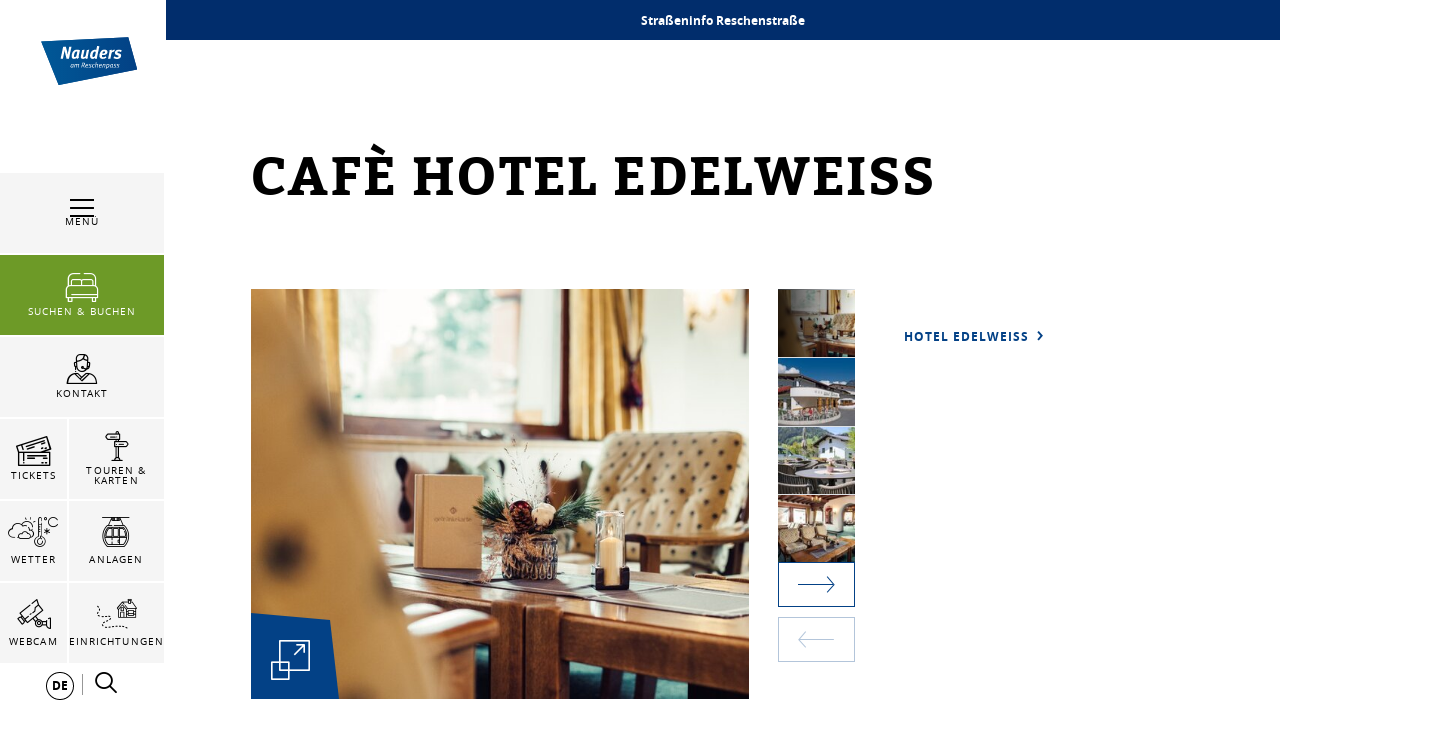

--- FILE ---
content_type: text/html; charset=UTF-8
request_url: https://www.nauders.com/de/Ihr-Nauders/Orte-Sehenswuerdigkeiten/Nauders-A-Z/Cafe-Hotel-Edelweiss_i-2827
body_size: 198507
content:

            
    



        
        

        






    
<!DOCTYPE html>
<html lang="de">
<head>
    <meta charset="UTF-8">
                            
        <!-- Robots included -->
        <title>Cafè Hotel Edelweiß | Nauders</title>
        <meta name="description" content="Genießen Sie ein gemütliches Glas Wein an unserer Hotelbar oder im Sommer einen köstlichen Eisbecher mit einer Tasse Kaffee auf unserer Sonnenterrasse. " />

        <link rel="canonical" href="https://www.nauders.com/de/Ihr-Nauders/Orte-Sehenswuerdigkeiten/Nauders-A-Z/Cafe-Hotel-Edelweiss_i-2827">
        
<link rel="alternate" hreflang="x-default" href="https://www.nauders.com/en/Your-Nauders/Places-Sights/Cafe-Hotel-Edelweiss_i-2827" />
<link rel="alternate" hreflang="de" href="https://www.nauders.com/de/Ihr-Nauders/Orte-Sehenswuerdigkeiten/Cafe-Hotel-Edelweiss_i-2827" />
<link rel="alternate" hreflang="en" href="https://www.nauders.com/en/Your-Nauders/Places-Sights/Cafe-Hotel-Edelweiss_i-2827" />

                                

<!-- OPEN GRAPH -->
<meta property="og:title" content="Cafè Hotel Edelweiß | Nauders" />
<meta property="og:description" content="Genießen Sie ein gemütliches Glas Wein an unserer Hotelbar oder im Sommer einen köstlichen Eisbecher mit einer Tasse Kaffee auf unserer Sonnenterrasse. " />
<meta property="og:image" content="https://www.nauders.com/test/general-solutions/infrastructures/Caf%C3%A9%20-%20Hotel%20Edleweiss/78011/image-thumb__78011__default_og_image/hotel_edelweiss_halle_web_007_801640723.jpg" />
<meta property="og:image:secure" content="https://www.nauders.com/test/general-solutions/infrastructures/Caf%C3%A9%20-%20Hotel%20Edleweiss/78011/image-thumb__78011__default_og_image/hotel_edelweiss_halle_web_007_801640723.jpg" />
<meta property="og:secure" content="https://www.nauders.com/test/general-solutions/infrastructures/Caf%C3%A9%20-%20Hotel%20Edleweiss/78011/image-thumb__78011__default_og_image/hotel_edelweiss_halle_web_007_801640723.jpg" />
<meta property="og:url" content="https://www.nauders.com/de/Ihr-Nauders/Orte-Sehenswuerdigkeiten/Nauders-A-Z/Cafe-Hotel-Edelweiss_i-2827" />
<meta property="og:type" content="website" />
<!-- /OPEN GRAPH -->


        
        

    

    <meta name="format-detection" content="telephone=no"/>

                                        

    <link rel="apple-touch-icon" sizes="152x152" href="/static/img/favicons/nauders/apple-touch-icon-152x152.png">
    <link rel="apple-touch-icon" sizes="180x180" href="/static/img/favicons/nauders/apple-touch-icon-180x180.png">
    <link rel="icon" type="image/png" href="/static/img/favicons/nauders/favicon-32x32.png" sizes="32x32">
    <link rel="icon" type="image/png" href="/static/img/favicons/nauders/android-chrome-192x192.png" sizes="192x192">
    <link rel="icon" type="image/png" href="/static/img/favicons/nauders/favicon-96x96.png" sizes="96x96">
    <link rel="manifest" href="/manifest.json">
    <link rel="mask-icon" href="/static/img/favicons/nauders/safari-pinned-tab.svg" color="#002855"> <!-- todo change color -->

            
        
    <link href="https://www.tiroler-oberland.com" rel="preconnect" crossorigin>

    <meta name="theme-color" content="#002855"> <!-- todo change color -->

    <script>
        /* ga mock function */
        (function(i,s,r){i['GoogleAnalyticsObject']=r;i[r]=i[r]||function(){
            (i[r].q=i[r].q||[]).push(arguments)},i[r].l=1*new Date();
        })(window,document,'ga');
    </script>
            <meta name="viewport" content="width=device-width, initial-scale=1.0">
                <meta name="facebook-domain-verification" content="0n46u4epaka7612rr1aibs4fgoyt8e" />
    
            <style>*,:after,:before{box-sizing:border-box}html{font-family:sans-serif;line-height:1.15;-webkit-text-size-adjust:100%;-ms-text-size-adjust:100%;-webkit-tap-highlight-color:rgba(0,0,0,0)}@-ms-viewport{width:device-width}article,aside,figcaption,figure,footer,header,hgroup,main,nav,section{display:block}body{margin:0;font-family:-apple-system,BlinkMacSystemFont,Segoe UI,Roboto,Helvetica Neue,Arial,sans-serif;font-size:1rem;font-weight:400;line-height:1.5;color:#212529;text-align:left;background-color:#fff}[tabindex="-1"]:focus{outline:0!important}hr{box-sizing:content-box;height:0;overflow:visible}h1,h2,h3,h4,h5,h6{margin-top:0;margin-bottom:.5rem}p{margin-top:0;margin-bottom:1rem}abbr[data-original-title],abbr[title]{text-decoration:underline;-webkit-text-decoration:underline dotted;text-decoration:underline dotted;cursor:help;border-bottom:0}address{font-style:normal;line-height:inherit}address,dl,ol,ul{margin-bottom:1rem}dl,ol,ul{margin-top:0}ol ol,ol ul,ul ol,ul ul{margin-bottom:0}dt{font-weight:700}dd{margin-bottom:.5rem;margin-left:0}blockquote{margin:0 0 1rem}dfn{font-style:italic}b,strong{font-weight:bolder}small{font-size:80%}sub,sup{position:relative;font-size:75%;line-height:0;vertical-align:baseline}sub{bottom:-.25em}sup{top:-.5em}a{color:#034186;text-decoration:none;background-color:transparent;-webkit-text-decoration-skip:objects}a:hover{color:#011d3b;text-decoration:underline}a:not([href]):not([tabindex]),a:not([href]):not([tabindex]):focus,a:not([href]):not([tabindex]):hover{color:inherit;text-decoration:none}a:not([href]):not([tabindex]):focus{outline:0}code,kbd,pre,samp{font-family:SFMono-Regular,Menlo,Monaco,Consolas,Liberation Mono,Courier New,monospace;font-size:1em}pre{margin-top:0;margin-bottom:1rem;overflow:auto;-ms-overflow-style:scrollbar}figure{margin:0 0 1rem}img{vertical-align:middle;border-style:none}svg:not(:root){overflow:hidden}table{border-collapse:collapse}caption{padding-top:.75rem;padding-bottom:.75rem;color:#6c757d;text-align:left;caption-side:bottom}th{text-align:inherit}label{display:inline-block;margin-bottom:.5rem}button{border-radius:0}button:focus{outline:1px dotted;outline:5px auto -webkit-focus-ring-color}button,input,optgroup,select,textarea{margin:0;font-family:inherit;font-size:inherit;line-height:inherit}button,input{overflow:visible}button,select{text-transform:none}[type=reset],[type=submit],button,html [type=button]{-webkit-appearance:button}[type=button]::-moz-focus-inner,[type=reset]::-moz-focus-inner,[type=submit]::-moz-focus-inner,button::-moz-focus-inner{padding:0;border-style:none}input[type=checkbox],input[type=radio]{box-sizing:border-box;padding:0}input[type=date],input[type=datetime-local],input[type=month],input[type=time]{-webkit-appearance:listbox}textarea{overflow:auto}fieldset{min-width:0;padding:0;margin:0;border:0}legend{display:block;width:100%;max-width:100%;padding:0;margin-bottom:.5rem;font-size:1.5rem;line-height:inherit;color:inherit;white-space:normal}progress{vertical-align:baseline}[type=number]::-webkit-inner-spin-button,[type=number]::-webkit-outer-spin-button{height:auto}[type=search]{outline-offset:-2px;-webkit-appearance:none}[type=search]::-webkit-search-cancel-button,[type=search]::-webkit-search-decoration{-webkit-appearance:none}::-webkit-file-upload-button{font:inherit;-webkit-appearance:button}output{display:inline-block}summary{display:list-item;cursor:pointer}template{display:none}[hidden]{display:none!important}.h1,.h2,.h3,.h4,.h5,.h6,h1,h2,h3,h4,h5,h6{margin-bottom:.5rem;font-family:inherit;font-weight:500;line-height:1.2;color:inherit}.h1,h1{font-size:2.5rem}.h2,h2{font-size:2rem}.h3,h3{font-size:1.75rem}.h4,h4{font-size:1.5rem}.h5,h5{font-size:1.25rem}.h6,h6{font-size:1rem}.lead{font-size:1.25rem;font-weight:300}.display-1{font-size:6rem}.display-1,.display-2{font-weight:300;line-height:1.2}.display-2{font-size:5.5rem}.display-3{font-size:4.5rem}.display-3,.display-4{font-weight:300;line-height:1.2}.display-4{font-size:3.5rem}hr{margin-top:1rem;margin-bottom:1rem;border:0;border-top:1px solid rgba(0,0,0,.1)}.small,small{font-size:80%;font-weight:400}.mark,mark{padding:.2em;background-color:#fcf8e3}.list-inline,.list-unstyled{padding-left:0;list-style:none}.list-inline-item{display:inline-block}.list-inline-item:not(:last-child){margin-right:.5rem}.initialism{font-size:90%;text-transform:uppercase}.blockquote{margin-bottom:1rem;font-size:1.25rem}.blockquote-footer{display:block;font-size:80%;color:#6c757d}.blockquote-footer:before{content:"\2014 \00A0"}.img-fluid,.img-thumbnail{max-width:100%;height:auto}.img-thumbnail{padding:.25rem;background-color:#fff;border:1px solid #dee2e6}.figure{display:inline-block}.figure-img{margin-bottom:.5rem;line-height:1}.figure-caption{font-size:90%;color:#6c757d}.container{max-width:960px}.container,.container-fluid{width:100%;padding-right:15px;padding-left:15px;margin-right:auto;margin-left:auto}.row{display:-ms-flexbox;display:flex;-ms-flex-wrap:wrap;flex-wrap:wrap;margin-right:-15px;margin-left:-15px}.no-gutters{margin-right:0;margin-left:0}.no-gutters>.col,.no-gutters>[class*=col-]{padding-right:0;padding-left:0}.col,.col-1,.col-2,.col-3,.col-4,.col-5,.col-6,.col-7,.col-8,.col-9,.col-10,.col-11,.col-12,.col-auto,.col-md,.col-md-1,.col-md-2,.col-md-3,.col-md-4,.col-md-5,.col-md-6,.col-md-7,.col-md-8,.col-md-9,.col-md-10,.col-md-11,.col-md-12,.col-md-auto,.col-sm,.col-sm-1,.col-sm-2,.col-sm-3,.col-sm-4,.col-sm-5,.col-sm-6,.col-sm-7,.col-sm-8,.col-sm-9,.col-sm-10,.col-sm-11,.col-sm-12,.col-sm-auto,.col-xl,.col-xl-1,.col-xl-2,.col-xl-3,.col-xl-4,.col-xl-5,.col-xl-6,.col-xl-7,.col-xl-8,.col-xl-9,.col-xl-10,.col-xl-11,.col-xl-12,.col-xl-auto,.col-xxl,.col-xxl-1,.col-xxl-2,.col-xxl-3,.col-xxl-4,.col-xxl-5,.col-xxl-6,.col-xxl-7,.col-xxl-8,.col-xxl-9,.col-xxl-10,.col-xxl-11,.col-xxl-12,.col-xxl-auto{position:relative;width:100%;min-height:1px;padding-right:15px;padding-left:15px}.col{-ms-flex-preferred-size:0;flex-basis:0;-ms-flex-positive:1;flex-grow:1;max-width:100%}.col-auto{-ms-flex:0 0 auto;flex:0 0 auto;width:auto;max-width:none}.col-1{-ms-flex:0 0 8.33333%;flex:0 0 8.33333%;max-width:8.33333%}.col-2{-ms-flex:0 0 16.66667%;flex:0 0 16.66667%;max-width:16.66667%}.col-3{-ms-flex:0 0 25%;flex:0 0 25%;max-width:25%}.col-4{-ms-flex:0 0 33.33333%;flex:0 0 33.33333%;max-width:33.33333%}.col-5{-ms-flex:0 0 41.66667%;flex:0 0 41.66667%;max-width:41.66667%}.col-6{-ms-flex:0 0 50%;flex:0 0 50%;max-width:50%}.col-7{-ms-flex:0 0 58.33333%;flex:0 0 58.33333%;max-width:58.33333%}.col-8{-ms-flex:0 0 66.66667%;flex:0 0 66.66667%;max-width:66.66667%}.col-9{-ms-flex:0 0 75%;flex:0 0 75%;max-width:75%}.col-10{-ms-flex:0 0 83.33333%;flex:0 0 83.33333%;max-width:83.33333%}.col-11{-ms-flex:0 0 91.66667%;flex:0 0 91.66667%;max-width:91.66667%}.col-12{-ms-flex:0 0 100%;flex:0 0 100%;max-width:100%}.order-first{-ms-flex-order:-1;order:-1}.order-last{-ms-flex-order:13;order:13}.order-0{-ms-flex-order:0;order:0}.order-1{-ms-flex-order:1;order:1}.order-2{-ms-flex-order:2;order:2}.order-3{-ms-flex-order:3;order:3}.order-4{-ms-flex-order:4;order:4}.order-5{-ms-flex-order:5;order:5}.order-6{-ms-flex-order:6;order:6}.order-7{-ms-flex-order:7;order:7}.order-8{-ms-flex-order:8;order:8}.order-9{-ms-flex-order:9;order:9}.order-10{-ms-flex-order:10;order:10}.order-11{-ms-flex-order:11;order:11}.order-12{-ms-flex-order:12;order:12}.offset-1{margin-left:8.33333%}.offset-2{margin-left:16.66667%}.offset-3{margin-left:25%}.offset-4{margin-left:33.33333%}.offset-5{margin-left:41.66667%}.offset-6{margin-left:50%}.offset-7{margin-left:58.33333%}.offset-8{margin-left:66.66667%}.offset-9{margin-left:75%}.offset-10{margin-left:83.33333%}.offset-11{margin-left:91.66667%}.btn{display:inline-block;font-weight:400;text-align:center;white-space:nowrap;vertical-align:middle;-webkit-user-select:none;-moz-user-select:none;-ms-user-select:none;user-select:none;border:1px solid transparent;padding:1.25rem 4.5rem;font-size:1rem;line-height:1;border-radius:0;transition:color .15s ease-in-out,background-color .15s ease-in-out,border-color .15s ease-in-out,box-shadow .15s ease-in-out}.btn:focus,.btn:hover{text-decoration:none}.btn.focus,.btn:focus,.btn:focus-visible{outline:0;box-shadow:0 0 0 .2rem rgba(3,65,134,.25)}.btn.disabled,.btn:disabled{opacity:.65}.btn:not(:disabled):not(.disabled){cursor:pointer}.btn:not(:disabled):not(.disabled).active,.btn:not(:disabled):not(.disabled):active{background-image:none}a.btn.disabled,fieldset:disabled a.btn{pointer-events:none}.btn-primary{color:#fff;background-color:#034186;border-color:#034186}.btn-primary:hover{color:#fff;background-color:#022f61;border-color:#022954}.btn-primary.focus,.btn-primary:focus{box-shadow:0 0 0 .2rem rgba(3,65,134,.5)}.btn-primary.disabled,.btn-primary:disabled{color:#fff;background-color:#034186;border-color:#034186}.btn-primary:not(:disabled):not(.disabled).active,.btn-primary:not(:disabled):not(.disabled):active,.show>.btn-primary.dropdown-toggle{color:#fff;background-color:#022954;border-color:#022348}.btn-primary:not(:disabled):not(.disabled).active:focus,.btn-primary:not(:disabled):not(.disabled):active:focus,.show>.btn-primary.dropdown-toggle:focus{box-shadow:0 0 0 .2rem rgba(3,65,134,.5)}.btn-secondary{color:#fff;background-color:#6c757d;border-color:#6c757d}.btn-secondary:hover{color:#fff;background-color:#5a6268;border-color:#545b62}.btn-secondary.focus,.btn-secondary:focus{box-shadow:0 0 0 .2rem hsla(208,7%,46%,.5)}.btn-secondary.disabled,.btn-secondary:disabled{color:#fff;background-color:#6c757d;border-color:#6c757d}.btn-secondary:not(:disabled):not(.disabled).active,.btn-secondary:not(:disabled):not(.disabled):active,.show>.btn-secondary.dropdown-toggle{color:#fff;background-color:#545b62;border-color:#4e555b}.btn-secondary:not(:disabled):not(.disabled).active:focus,.btn-secondary:not(:disabled):not(.disabled):active:focus,.show>.btn-secondary.dropdown-toggle:focus{box-shadow:0 0 0 .2rem hsla(208,7%,46%,.5)}.btn-success{color:#fff;background-color:#28a745;border-color:#28a745}.btn-success:hover{color:#fff;background-color:#218838;border-color:#1e7e34}.btn-success.focus,.btn-success:focus{box-shadow:0 0 0 .2rem rgba(40,167,69,.5)}.btn-success.disabled,.btn-success:disabled{color:#fff;background-color:#28a745;border-color:#28a745}.btn-success:not(:disabled):not(.disabled).active,.btn-success:not(:disabled):not(.disabled):active,.show>.btn-success.dropdown-toggle{color:#fff;background-color:#1e7e34;border-color:#1c7430}.btn-success:not(:disabled):not(.disabled).active:focus,.btn-success:not(:disabled):not(.disabled):active:focus,.show>.btn-success.dropdown-toggle:focus{box-shadow:0 0 0 .2rem rgba(40,167,69,.5)}.btn-info{color:#fff;background-color:#17a2b8;border-color:#17a2b8}.btn-info:hover{color:#fff;background-color:#138496;border-color:#117a8b}.btn-info.focus,.btn-info:focus{box-shadow:0 0 0 .2rem rgba(23,162,184,.5)}.btn-info.disabled,.btn-info:disabled{color:#fff;background-color:#17a2b8;border-color:#17a2b8}.btn-info:not(:disabled):not(.disabled).active,.btn-info:not(:disabled):not(.disabled):active,.show>.btn-info.dropdown-toggle{color:#fff;background-color:#117a8b;border-color:#10707f}.btn-info:not(:disabled):not(.disabled).active:focus,.btn-info:not(:disabled):not(.disabled):active:focus,.show>.btn-info.dropdown-toggle:focus{box-shadow:0 0 0 .2rem rgba(23,162,184,.5)}.btn-warning{color:#212529;background-color:#ffc107;border-color:#ffc107}.btn-warning:hover{color:#212529;background-color:#e0a800;border-color:#d39e00}.btn-warning.focus,.btn-warning:focus{box-shadow:0 0 0 .2rem rgba(255,193,7,.5)}.btn-warning.disabled,.btn-warning:disabled{color:#212529;background-color:#ffc107;border-color:#ffc107}.btn-warning:not(:disabled):not(.disabled).active,.btn-warning:not(:disabled):not(.disabled):active,.show>.btn-warning.dropdown-toggle{color:#212529;background-color:#d39e00;border-color:#c69500}.btn-warning:not(:disabled):not(.disabled).active:focus,.btn-warning:not(:disabled):not(.disabled):active:focus,.show>.btn-warning.dropdown-toggle:focus{box-shadow:0 0 0 .2rem rgba(255,193,7,.5)}.btn-danger{color:#fff;background-color:#e74011;border-color:#e74011}.btn-danger:hover{color:#fff;background-color:#c3360e;border-color:#b7330e}.btn-danger.focus,.btn-danger:focus{box-shadow:0 0 0 .2rem rgba(231,64,17,.5)}.btn-danger.disabled,.btn-danger:disabled{color:#fff;background-color:#e74011;border-color:#e74011}.btn-danger:not(:disabled):not(.disabled).active,.btn-danger:not(:disabled):not(.disabled):active,.show>.btn-danger.dropdown-toggle{color:#fff;background-color:#b7330e;border-color:#ac300d}.btn-danger:not(:disabled):not(.disabled).active:focus,.btn-danger:not(:disabled):not(.disabled):active:focus,.show>.btn-danger.dropdown-toggle:focus{box-shadow:0 0 0 .2rem rgba(231,64,17,.5)}.btn-light{color:#212529;background-color:#f8f9fa;border-color:#f8f9fa}.btn-light:hover{color:#212529;background-color:#e2e6ea;border-color:#dae0e5}.btn-light.focus,.btn-light:focus{box-shadow:0 0 0 .2rem rgba(248,249,250,.5)}.btn-light.disabled,.btn-light:disabled{color:#212529;background-color:#f8f9fa;border-color:#f8f9fa}.btn-light:not(:disabled):not(.disabled).active,.btn-light:not(:disabled):not(.disabled):active,.show>.btn-light.dropdown-toggle{color:#212529;background-color:#dae0e5;border-color:#d3d9df}.btn-light:not(:disabled):not(.disabled).active:focus,.btn-light:not(:disabled):not(.disabled):active:focus,.show>.btn-light.dropdown-toggle:focus{box-shadow:0 0 0 .2rem rgba(248,249,250,.5)}.btn-dark{color:#fff;background-color:#343a40;border-color:#343a40}.btn-dark:hover{color:#fff;background-color:#23272b;border-color:#1d2124}.btn-dark.focus,.btn-dark:focus{box-shadow:0 0 0 .2rem rgba(52,58,64,.5)}.btn-dark.disabled,.btn-dark:disabled{color:#fff;background-color:#343a40;border-color:#343a40}.btn-dark:not(:disabled):not(.disabled).active,.btn-dark:not(:disabled):not(.disabled):active,.show>.btn-dark.dropdown-toggle{color:#fff;background-color:#1d2124;border-color:#171a1d}.btn-dark:not(:disabled):not(.disabled).active:focus,.btn-dark:not(:disabled):not(.disabled):active:focus,.show>.btn-dark.dropdown-toggle:focus{box-shadow:0 0 0 .2rem rgba(52,58,64,.5)}.btn-outline-primary{color:#034186;background-color:transparent;background-image:none;border-color:#034186}.btn-outline-primary:hover{color:#fff;background-color:#034186;border-color:#034186}.btn-outline-primary.focus,.btn-outline-primary:focus{box-shadow:0 0 0 .2rem rgba(3,65,134,.5)}.btn-outline-primary.disabled,.btn-outline-primary:disabled{color:#034186;background-color:transparent}.btn-outline-primary:not(:disabled):not(.disabled).active,.btn-outline-primary:not(:disabled):not(.disabled):active,.show>.btn-outline-primary.dropdown-toggle{color:#fff;background-color:#034186;border-color:#034186}.btn-outline-primary:not(:disabled):not(.disabled).active:focus,.btn-outline-primary:not(:disabled):not(.disabled):active:focus,.show>.btn-outline-primary.dropdown-toggle:focus{box-shadow:0 0 0 .2rem rgba(3,65,134,.5)}.btn-outline-secondary{color:#6c757d;background-color:transparent;background-image:none;border-color:#6c757d}.btn-outline-secondary:hover{color:#fff;background-color:#6c757d;border-color:#6c757d}.btn-outline-secondary.focus,.btn-outline-secondary:focus{box-shadow:0 0 0 .2rem hsla(208,7%,46%,.5)}.btn-outline-secondary.disabled,.btn-outline-secondary:disabled{color:#6c757d;background-color:transparent}.btn-outline-secondary:not(:disabled):not(.disabled).active,.btn-outline-secondary:not(:disabled):not(.disabled):active,.show>.btn-outline-secondary.dropdown-toggle{color:#fff;background-color:#6c757d;border-color:#6c757d}.btn-outline-secondary:not(:disabled):not(.disabled).active:focus,.btn-outline-secondary:not(:disabled):not(.disabled):active:focus,.show>.btn-outline-secondary.dropdown-toggle:focus{box-shadow:0 0 0 .2rem hsla(208,7%,46%,.5)}.btn-outline-success{color:#28a745;background-color:transparent;background-image:none;border-color:#28a745}.btn-outline-success:hover{color:#fff;background-color:#28a745;border-color:#28a745}.btn-outline-success.focus,.btn-outline-success:focus{box-shadow:0 0 0 .2rem rgba(40,167,69,.5)}.btn-outline-success.disabled,.btn-outline-success:disabled{color:#28a745;background-color:transparent}.btn-outline-success:not(:disabled):not(.disabled).active,.btn-outline-success:not(:disabled):not(.disabled):active,.show>.btn-outline-success.dropdown-toggle{color:#fff;background-color:#28a745;border-color:#28a745}.btn-outline-success:not(:disabled):not(.disabled).active:focus,.btn-outline-success:not(:disabled):not(.disabled):active:focus,.show>.btn-outline-success.dropdown-toggle:focus{box-shadow:0 0 0 .2rem rgba(40,167,69,.5)}.btn-outline-info{color:#17a2b8;background-color:transparent;background-image:none;border-color:#17a2b8}.btn-outline-info:hover{color:#fff;background-color:#17a2b8;border-color:#17a2b8}.btn-outline-info.focus,.btn-outline-info:focus{box-shadow:0 0 0 .2rem rgba(23,162,184,.5)}.btn-outline-info.disabled,.btn-outline-info:disabled{color:#17a2b8;background-color:transparent}.btn-outline-info:not(:disabled):not(.disabled).active,.btn-outline-info:not(:disabled):not(.disabled):active,.show>.btn-outline-info.dropdown-toggle{color:#fff;background-color:#17a2b8;border-color:#17a2b8}.btn-outline-info:not(:disabled):not(.disabled).active:focus,.btn-outline-info:not(:disabled):not(.disabled):active:focus,.show>.btn-outline-info.dropdown-toggle:focus{box-shadow:0 0 0 .2rem rgba(23,162,184,.5)}.btn-outline-warning{color:#ffc107;background-color:transparent;background-image:none;border-color:#ffc107}.btn-outline-warning:hover{color:#212529;background-color:#ffc107;border-color:#ffc107}.btn-outline-warning.focus,.btn-outline-warning:focus{box-shadow:0 0 0 .2rem rgba(255,193,7,.5)}.btn-outline-warning.disabled,.btn-outline-warning:disabled{color:#ffc107;background-color:transparent}.btn-outline-warning:not(:disabled):not(.disabled).active,.btn-outline-warning:not(:disabled):not(.disabled):active,.show>.btn-outline-warning.dropdown-toggle{color:#212529;background-color:#ffc107;border-color:#ffc107}.btn-outline-warning:not(:disabled):not(.disabled).active:focus,.btn-outline-warning:not(:disabled):not(.disabled):active:focus,.show>.btn-outline-warning.dropdown-toggle:focus{box-shadow:0 0 0 .2rem rgba(255,193,7,.5)}.btn-outline-danger{color:#e74011;background-color:transparent;background-image:none;border-color:#e74011}.btn-outline-danger:hover{color:#fff;background-color:#e74011;border-color:#e74011}.btn-outline-danger.focus,.btn-outline-danger:focus{box-shadow:0 0 0 .2rem rgba(231,64,17,.5)}.btn-outline-danger.disabled,.btn-outline-danger:disabled{color:#e74011;background-color:transparent}.btn-outline-danger:not(:disabled):not(.disabled).active,.btn-outline-danger:not(:disabled):not(.disabled):active,.show>.btn-outline-danger.dropdown-toggle{color:#fff;background-color:#e74011;border-color:#e74011}.btn-outline-danger:not(:disabled):not(.disabled).active:focus,.btn-outline-danger:not(:disabled):not(.disabled):active:focus,.show>.btn-outline-danger.dropdown-toggle:focus{box-shadow:0 0 0 .2rem rgba(231,64,17,.5)}.btn-outline-light{color:#f8f9fa;background-color:transparent;background-image:none;border-color:#f8f9fa}.btn-outline-light:hover{color:#212529;background-color:#f8f9fa;border-color:#f8f9fa}.btn-outline-light.focus,.btn-outline-light:focus{box-shadow:0 0 0 .2rem rgba(248,249,250,.5)}.btn-outline-light.disabled,.btn-outline-light:disabled{color:#f8f9fa;background-color:transparent}.btn-outline-light:not(:disabled):not(.disabled).active,.btn-outline-light:not(:disabled):not(.disabled):active,.show>.btn-outline-light.dropdown-toggle{color:#212529;background-color:#f8f9fa;border-color:#f8f9fa}.btn-outline-light:not(:disabled):not(.disabled).active:focus,.btn-outline-light:not(:disabled):not(.disabled):active:focus,.show>.btn-outline-light.dropdown-toggle:focus{box-shadow:0 0 0 .2rem rgba(248,249,250,.5)}.btn-outline-dark{color:#343a40;background-color:transparent;background-image:none;border-color:#343a40}.btn-outline-dark:hover{color:#fff;background-color:#343a40;border-color:#343a40}.btn-outline-dark.focus,.btn-outline-dark:focus{box-shadow:0 0 0 .2rem rgba(52,58,64,.5)}.btn-outline-dark.disabled,.btn-outline-dark:disabled{color:#343a40;background-color:transparent}.btn-outline-dark:not(:disabled):not(.disabled).active,.btn-outline-dark:not(:disabled):not(.disabled):active,.show>.btn-outline-dark.dropdown-toggle{color:#fff;background-color:#343a40;border-color:#343a40}.btn-outline-dark:not(:disabled):not(.disabled).active:focus,.btn-outline-dark:not(:disabled):not(.disabled):active:focus,.show>.btn-outline-dark.dropdown-toggle:focus{box-shadow:0 0 0 .2rem rgba(52,58,64,.5)}.btn-link{font-weight:400;color:#034186;background-color:transparent}.btn-link:hover{color:#011d3b;text-decoration:underline;background-color:transparent;border-color:transparent}.btn-link.focus,.btn-link:focus,.btn-link:focus-visible{text-decoration:underline;border-color:transparent;box-shadow:none}.btn-link.disabled,.btn-link:disabled{color:#6c757d;pointer-events:none}.btn-lg{padding:.5rem 1rem;font-size:1.25rem}.btn-lg,.btn-sm{line-height:1.5;border-radius:0}.btn-sm{padding:.25rem .5rem;font-size:.875rem}.btn-block{display:block;width:100%}.btn-block+.btn-block{margin-top:.5rem}input[type=button].btn-block,input[type=reset].btn-block,input[type=submit].btn-block{width:100%}.nav{display:-ms-flexbox;display:flex;-ms-flex-wrap:wrap;flex-wrap:wrap;padding-left:0;margin-bottom:0;list-style:none}.nav-link{display:block;padding:.5rem 1rem}.nav-link:focus,.nav-link:hover{text-decoration:none}.nav-link.disabled{color:#6c757d}.nav-tabs{border-bottom:1px solid #dee2e6}.nav-tabs .nav-item{margin-bottom:-1px}.nav-tabs .nav-link{border:1px solid transparent}.nav-tabs .nav-link:focus,.nav-tabs .nav-link:hover{border-color:#e9ecef #e9ecef #dee2e6}.nav-tabs .nav-link.disabled{color:#6c757d;background-color:transparent;border-color:transparent}.nav-tabs .nav-item.show .nav-link,.nav-tabs .nav-link.active{color:#495057;background-color:#fff;border-color:#dee2e6 #dee2e6 #fff}.nav-tabs .dropdown-menu{margin-top:-1px}.nav-pills .nav-link.active,.nav-pills .show>.nav-link{color:#034186;background-color:transparent}.nav-fill .nav-item{-ms-flex:1 1 auto;flex:1 1 auto;text-align:center}.nav-justified .nav-item{-ms-flex-preferred-size:0;flex-basis:0;-ms-flex-positive:1;flex-grow:1;text-align:center}.tab-content>.tab-pane{display:none}.tab-content>.active{display:block}.navbar{position:relative;padding:.5rem 1rem}.navbar,.navbar>.container,.navbar>.container-fluid{display:-ms-flexbox;display:flex;-ms-flex-wrap:wrap;flex-wrap:wrap;-ms-flex-align:center;align-items:center;-ms-flex-pack:justify;justify-content:space-between}.navbar-brand{display:inline-block;padding-top:.3125rem;padding-bottom:.3125rem;margin-right:1rem;font-size:1.25rem;line-height:inherit;white-space:nowrap}.navbar-brand:focus,.navbar-brand:hover{text-decoration:none}.navbar-nav{display:-ms-flexbox;display:flex;-ms-flex-direction:column;flex-direction:column;padding-left:0;margin-bottom:0;list-style:none}.navbar-nav .nav-link{padding-right:0;padding-left:0}.navbar-nav .dropdown-menu{position:static;float:none}.navbar-text{display:inline-block;padding-top:.5rem;padding-bottom:.5rem}.navbar-collapse{-ms-flex-preferred-size:100%;flex-basis:100%;-ms-flex-positive:1;flex-grow:1;-ms-flex-align:center;align-items:center}.navbar-toggler{padding:.25rem .75rem;font-size:1.25rem;line-height:1;background-color:transparent;border:1px solid transparent}.navbar-toggler:focus,.navbar-toggler:hover{text-decoration:none}.navbar-toggler:not(:disabled):not(.disabled){cursor:pointer}.navbar-toggler-icon{display:inline-block;width:1.5em;height:1.5em;vertical-align:middle;content:"";background:no-repeat 50%;background-size:100% 100%}.navbar-expand{-ms-flex-flow:row nowrap;flex-flow:row nowrap;-ms-flex-pack:start;justify-content:flex-start}.navbar-expand>.container,.navbar-expand>.container-fluid{padding-right:0;padding-left:0}.navbar-expand .navbar-nav{-ms-flex-direction:row;flex-direction:row}.navbar-expand .navbar-nav .dropdown-menu{position:absolute}.navbar-expand .navbar-nav .nav-link{padding-right:.5rem;padding-left:.5rem}.navbar-expand>.container,.navbar-expand>.container-fluid{-ms-flex-wrap:nowrap;flex-wrap:nowrap}.navbar-expand .navbar-collapse{display:-ms-flexbox!important;display:flex!important;-ms-flex-preferred-size:auto;flex-basis:auto}.navbar-expand .navbar-toggler{display:none}.navbar-light .navbar-brand,.navbar-light .navbar-brand:focus,.navbar-light .navbar-brand:hover{color:rgba(0,0,0,.9)}.navbar-light .navbar-nav .nav-link{color:rgba(0,0,0,.5)}.navbar-light .navbar-nav .nav-link:focus,.navbar-light .navbar-nav .nav-link:hover{color:rgba(0,0,0,.7)}.navbar-light .navbar-nav .nav-link.disabled{color:rgba(0,0,0,.3)}.navbar-light .navbar-nav .active>.nav-link,.navbar-light .navbar-nav .nav-link.active,.navbar-light .navbar-nav .nav-link.show,.navbar-light .navbar-nav .show>.nav-link{color:rgba(0,0,0,.9)}.navbar-light .navbar-toggler{color:rgba(0,0,0,.5);border-color:rgba(0,0,0,.1)}.navbar-light .navbar-toggler-icon{background-image:url("data:image/svg+xml;charset=utf8,%3Csvg viewBox='0 0 30 30' xmlns='http://www.w3.org/2000/svg'%3E%3Cpath stroke='rgba(0, 0, 0, 0.5)' stroke-width='2' stroke-linecap='round' stroke-miterlimit='10' d='M4 7h22M4 15h22M4 23h22'/%3E%3C/svg%3E")}.navbar-light .navbar-text{color:rgba(0,0,0,.5)}.navbar-light .navbar-text a,.navbar-light .navbar-text a:focus,.navbar-light .navbar-text a:hover{color:rgba(0,0,0,.9)}.navbar-dark .navbar-brand,.navbar-dark .navbar-brand:focus,.navbar-dark .navbar-brand:hover{color:#fff}.navbar-dark .navbar-nav .nav-link{color:hsla(0,0%,100%,.5)}.navbar-dark .navbar-nav .nav-link:focus,.navbar-dark .navbar-nav .nav-link:hover{color:hsla(0,0%,100%,.75)}.navbar-dark .navbar-nav .nav-link.disabled{color:hsla(0,0%,100%,.25)}.navbar-dark .navbar-nav .active>.nav-link,.navbar-dark .navbar-nav .nav-link.active,.navbar-dark .navbar-nav .nav-link.show,.navbar-dark .navbar-nav .show>.nav-link{color:#fff}.navbar-dark .navbar-toggler{color:hsla(0,0%,100%,.5);border-color:hsla(0,0%,100%,.1)}.navbar-dark .navbar-toggler-icon{background-image:url("data:image/svg+xml;charset=utf8,%3Csvg viewBox='0 0 30 30' xmlns='http://www.w3.org/2000/svg'%3E%3Cpath stroke='rgba(255, 255, 255, 0.5)' stroke-width='2' stroke-linecap='round' stroke-miterlimit='10' d='M4 7h22M4 15h22M4 23h22'/%3E%3C/svg%3E")}.navbar-dark .navbar-text{color:hsla(0,0%,100%,.5)}.navbar-dark .navbar-text a,.navbar-dark .navbar-text a:focus,.navbar-dark .navbar-text a:hover{color:#fff}.align-baseline{vertical-align:baseline!important}.align-top{vertical-align:top!important}.align-middle{vertical-align:middle!important}.align-bottom{vertical-align:bottom!important}.align-text-bottom{vertical-align:text-bottom!important}.align-text-top{vertical-align:text-top!important}.border{border:1px solid #dee2e6!important}.border-top{border-top:1px solid #dee2e6!important}.border-right{border-right:1px solid #dee2e6!important}.border-bottom{border-bottom:1px solid #dee2e6!important}.border-left{border-left:1px solid #dee2e6!important}.border-0{border:0!important}.border-top-0{border-top:0!important}.border-right-0{border-right:0!important}.border-bottom-0{border-bottom:0!important}.border-left-0{border-left:0!important}.border-primary{border-color:#034186!important}.border-secondary{border-color:#6c757d!important}.border-success{border-color:#28a745!important}.border-info{border-color:#17a2b8!important}.border-warning{border-color:#ffc107!important}.border-danger{border-color:#e74011!important}.border-light{border-color:#f8f9fa!important}.border-dark{border-color:#343a40!important}.border-white{border-color:#fff!important}.rounded{border-radius:.25rem!important}.rounded-top{border-top-left-radius:.25rem!important}.rounded-right,.rounded-top{border-top-right-radius:.25rem!important}.rounded-bottom,.rounded-right{border-bottom-right-radius:.25rem!important}.rounded-bottom,.rounded-left{border-bottom-left-radius:.25rem!important}.rounded-left{border-top-left-radius:.25rem!important}.rounded-circle{border-radius:50%!important}.rounded-0{border-radius:0!important}.clearfix:after{display:block;clear:both;content:""}.d-none{display:none!important}.d-inline{display:inline!important}.d-inline-block{display:inline-block!important}.d-block{display:block!important}.d-table{display:table!important}.d-table-row{display:table-row!important}.d-table-cell{display:table-cell!important}.d-flex{display:-ms-flexbox!important;display:flex!important}.d-inline-flex{display:-ms-inline-flexbox!important;display:inline-flex!important}.embed-responsive{position:relative;display:block;width:100%;padding:0;overflow:hidden}.embed-responsive:before{display:block;content:""}.embed-responsive .embed-responsive-item,.embed-responsive embed,.embed-responsive iframe,.embed-responsive object,.embed-responsive video{position:absolute;top:0;bottom:0;left:0;width:100%;height:100%;border:0}.embed-responsive-21by9:before{padding-top:42.85714%}.embed-responsive-16by9:before{padding-top:56.25%}.embed-responsive-4by3:before{padding-top:75%}.embed-responsive-1by1:before{padding-top:100%}.flex-row{-ms-flex-direction:row!important;flex-direction:row!important}.flex-column{-ms-flex-direction:column!important;flex-direction:column!important}.flex-row-reverse{-ms-flex-direction:row-reverse!important;flex-direction:row-reverse!important}.flex-column-reverse{-ms-flex-direction:column-reverse!important;flex-direction:column-reverse!important}.flex-wrap{-ms-flex-wrap:wrap!important;flex-wrap:wrap!important}.flex-nowrap{-ms-flex-wrap:nowrap!important;flex-wrap:nowrap!important}.flex-wrap-reverse{-ms-flex-wrap:wrap-reverse!important;flex-wrap:wrap-reverse!important}.flex-fill{-ms-flex:1 1 auto!important;flex:1 1 auto!important}.flex-grow-0{-ms-flex-positive:0!important;flex-grow:0!important}.flex-grow-1{-ms-flex-positive:1!important;flex-grow:1!important}.flex-shrink-0{-ms-flex-negative:0!important;flex-shrink:0!important}.flex-shrink-1{-ms-flex-negative:1!important;flex-shrink:1!important}.justify-content-start{-ms-flex-pack:start!important;justify-content:flex-start!important}.justify-content-end{-ms-flex-pack:end!important;justify-content:flex-end!important}.justify-content-center{-ms-flex-pack:center!important;justify-content:center!important}.justify-content-between{-ms-flex-pack:justify!important;justify-content:space-between!important}.justify-content-around{-ms-flex-pack:distribute!important;justify-content:space-around!important}.align-items-start{-ms-flex-align:start!important;align-items:flex-start!important}.align-items-end{-ms-flex-align:end!important;align-items:flex-end!important}.align-items-center{-ms-flex-align:center!important;align-items:center!important}.align-items-baseline{-ms-flex-align:baseline!important;align-items:baseline!important}.align-items-stretch{-ms-flex-align:stretch!important;align-items:stretch!important}.align-content-start{-ms-flex-line-pack:start!important;align-content:flex-start!important}.align-content-end{-ms-flex-line-pack:end!important;align-content:flex-end!important}.align-content-center{-ms-flex-line-pack:center!important;align-content:center!important}.align-content-between{-ms-flex-line-pack:justify!important;align-content:space-between!important}.align-content-around{-ms-flex-line-pack:distribute!important;align-content:space-around!important}.align-content-stretch{-ms-flex-line-pack:stretch!important;align-content:stretch!important}.align-self-auto{-ms-flex-item-align:auto!important;align-self:auto!important}.align-self-start{-ms-flex-item-align:start!important;align-self:flex-start!important}.align-self-end{-ms-flex-item-align:end!important;align-self:flex-end!important}.align-self-center{-ms-flex-item-align:center!important;align-self:center!important}.align-self-baseline{-ms-flex-item-align:baseline!important;align-self:baseline!important}.align-self-stretch{-ms-flex-item-align:stretch!important;align-self:stretch!important}.sr-only{position:absolute;width:1px;height:1px;padding:0;overflow:hidden;clip:rect(0,0,0,0);white-space:nowrap;border:0}.sr-only-focusable:active,.sr-only-focusable:focus{position:static;width:auto;height:auto;overflow:visible;clip:auto;white-space:normal}.m-0{margin:0!important}.mt-0,.my-0{margin-top:0!important}.mr-0,.mx-0{margin-right:0!important}.mb-0,.my-0{margin-bottom:0!important}.ml-0,.mx-0{margin-left:0!important}.m-1{margin:.25rem!important}.mt-1,.my-1{margin-top:.25rem!important}.mr-1,.mx-1{margin-right:.25rem!important}.mb-1,.my-1{margin-bottom:.25rem!important}.ml-1,.mx-1{margin-left:.25rem!important}.m-2{margin:.5rem!important}.mt-2,.my-2{margin-top:.5rem!important}.mr-2,.mx-2{margin-right:.5rem!important}.mb-2,.my-2{margin-bottom:.5rem!important}.ml-2,.mx-2{margin-left:.5rem!important}.m-3{margin:1rem!important}.mt-3,.my-3{margin-top:1rem!important}.mr-3,.mx-3{margin-right:1rem!important}.mb-3,.my-3{margin-bottom:1rem!important}.ml-3,.mx-3{margin-left:1rem!important}.m-4{margin:1.5rem!important}.mt-4,.my-4{margin-top:1.5rem!important}.mr-4,.mx-4{margin-right:1.5rem!important}.mb-4,.my-4{margin-bottom:1.5rem!important}.ml-4,.mx-4{margin-left:1.5rem!important}.m-5{margin:3rem!important}.mt-5,.my-5{margin-top:3rem!important}.mr-5,.mx-5{margin-right:3rem!important}.mb-5,.my-5{margin-bottom:3rem!important}.ml-5,.mx-5{margin-left:3rem!important}.p-0{padding:0!important}.pt-0,.py-0{padding-top:0!important}.pr-0,.px-0{padding-right:0!important}.pb-0,.py-0{padding-bottom:0!important}.pl-0,.px-0{padding-left:0!important}.p-1{padding:.25rem!important}.pt-1,.py-1{padding-top:.25rem!important}.pr-1,.px-1{padding-right:.25rem!important}.pb-1,.py-1{padding-bottom:.25rem!important}.pl-1,.px-1{padding-left:.25rem!important}.p-2{padding:.5rem!important}.pt-2,.py-2{padding-top:.5rem!important}.pr-2,.px-2{padding-right:.5rem!important}.pb-2,.py-2{padding-bottom:.5rem!important}.pl-2,.px-2{padding-left:.5rem!important}.p-3{padding:1rem!important}.pt-3,.py-3{padding-top:1rem!important}.pr-3,.px-3{padding-right:1rem!important}.pb-3,.py-3{padding-bottom:1rem!important}.pl-3,.px-3{padding-left:1rem!important}.p-4{padding:1.5rem!important}.pt-4,.py-4{padding-top:1.5rem!important}.pr-4,.px-4{padding-right:1.5rem!important}.pb-4,.py-4{padding-bottom:1.5rem!important}.pl-4,.px-4{padding-left:1.5rem!important}.p-5{padding:3rem!important}.pt-5,.py-5{padding-top:3rem!important}.pr-5,.px-5{padding-right:3rem!important}.pb-5,.py-5{padding-bottom:3rem!important}.pl-5,.px-5{padding-left:3rem!important}.m-auto{margin:auto!important}.mt-auto,.my-auto{margin-top:auto!important}.mr-auto,.mx-auto{margin-right:auto!important}.mb-auto,.my-auto{margin-bottom:auto!important}.ml-auto,.mx-auto{margin-left:auto!important}.text-monospace{font-family:SFMono-Regular,Menlo,Monaco,Consolas,Liberation Mono,Courier New,monospace}.text-justify{text-align:justify!important}.text-nowrap{white-space:nowrap!important}.text-left{text-align:left!important}.text-right{text-align:right!important}.text-center{text-align:center!important}.text-lowercase{text-transform:lowercase!important}.text-uppercase{text-transform:uppercase!important}.text-capitalize{text-transform:capitalize!important}.font-weight-light{font-weight:300!important}.font-weight-normal{font-weight:400!important}.font-weight-bold{font-weight:700!important}.font-italic{font-style:italic!important}.text-white{color:#fff!important}a.text-primary:focus,a.text-primary:hover{color:#022954!important}.text-secondary{color:#6c757d!important}a.text-secondary:focus,a.text-secondary:hover{color:#545b62!important}.text-success{color:#28a745!important}a.text-success:focus,a.text-success:hover{color:#1e7e34!important}.text-info{color:#17a2b8!important}a.text-info:focus,a.text-info:hover{color:#117a8b!important}.text-warning{color:#ffc107!important}a.text-warning:focus,a.text-warning:hover{color:#d39e00!important}.text-danger{color:#e74011!important}a.text-danger:focus,a.text-danger:hover{color:#b7330e!important}.text-light{color:#f8f9fa!important}a.text-light:focus,a.text-light:hover{color:#dae0e5!important}.text-dark{color:#343a40!important}a.text-dark:focus,a.text-dark:hover{color:#1d2124!important}.text-body{color:#212529!important}.text-muted{color:#6c757d!important}.text-black-50{color:rgba(0,0,0,.5)!important}.text-white-50{color:hsla(0,0%,100%,.5)!important}.text-hide{font:0/0 a;color:transparent;text-shadow:none;background-color:transparent;border:0}@font-face{font-family:iconfont;src:url(/cache-buster-1768987620900/static/build/icons/font/iconfont.eot?#iefix) format("eot"),url(/cache-buster-1768987620900/static/build/icons/font/iconfont.woff) format("woff"),url(/cache-buster-1768987620900/static/build/icons/font/iconfont.ttf) format("ttf");font-weight:400;font-style:normal}.icon{display:inline-block;font-family:iconfont;speak:none;font-style:normal;font-weight:400;line-height:1;text-rendering:auto;-webkit-font-smoothing:antialiased;-moz-osx-font-smoothing:grayscale;transform:translate(0)}.icon-lg{font-size:1.3333333333333333em;line-height:.75em;vertical-align:-15%}.icon-2x{font-size:2em}.icon-3x{font-size:3em}.icon-4x{font-size:4em}.icon-5x{font-size:5em}.icon-fw{width:1.2857142857142858em;text-align:center}.icon-ul{padding-left:0;margin-left:2.14285714em;list-style-type:none}.icon-ul>li{position:relative}.icon-li{position:absolute;left:-2.14285714em;width:2.14285714em;top:.14285714em;text-align:center}.icon-li.icon-lg{left:-1.85714286em}.icon-rotate-90{transform:rotate(90deg)}.icon-rotate-180{transform:rotate(180deg)}.icon-rotate-270{transform:rotate(270deg)}.icon-flip-horizontal{transform:scaleX(-1)}.icon-flip-vertical{transform:scaleY(-1)}:root .icon-flip-horizontal,:root .icon-flip-vertical,:root .icon-rotate-90,:root .icon-rotate-180,:root .icon-rotate-270{-webkit-filter:none;filter:none}.icon-accommodation:before{content:"\EA01"}.icon-addthis:before{content:"\EA02"}.icon-app:before{content:"\EA03"}.icon-archiv:before{content:"\EA04"}.icon-arrow-back:before{content:"\EA05"}.icon-arrow-down:before{content:"\EA06"}.icon-arrow-next:before{content:"\EA07"}.icon-arrow-paging-back:before{content:"\EA08"}.icon-arrow-paging-next:before{content:"\EA09"}.icon-arrow-txtlink:before{content:"\EA0A"}.icon-bike:before{content:"\EA0B"}.icon-biketrail:before{content:"\EA0C"}.icon-cabin-color:before{content:"\EA0D"}.icon-cabin:before{content:"\EA0E"}.icon-car:before{content:"\EA0F"}.icon-chairlift-2:before{content:"\EA10"}.icon-chairlift-3:before{content:"\EA11"}.icon-chairlift-4:before{content:"\EA12"}.icon-chairlift-6:before{content:"\EA13"}.icon-chairlift-8:before{content:"\EA14"}.icon-check:before{content:"\EA15"}.icon-closed:before{content:"\EA16"}.icon-contact:before{content:"\EA17"}.icon-delete:before{content:"\EA18"}.icon-download:before{content:"\EA19"}.icon-dub:before{content:"\EA1A"}.icon-elements:before{content:"\EA1B"}.icon-eub:before{content:"\EA1C"}.icon-eub2:before{content:"\EA1D"}.icon-eub3:before{content:"\EA1E"}.icon-facebook:before{content:"\EA1F"}.icon-facility-closed:before{content:"\EA20"}.icon-facility-gondola:before{content:"\EA21"}.icon-facility-open:before{content:"\EA22"}.icon-facility-preparation:before{content:"\EA23"}.icon-foerderband:before{content:"\EA24"}.icon-fullscreen:before{content:"\EA25"}.icon-gmap:before{content:"\EA26"}.icon-gondola-color:before{content:"\EA27"}.icon-gondola:before{content:"\EA28"}.icon-google-plus:before{content:"\EA29"}.icon-googlePlus:before{content:"\EA2A"}.icon-grid:before{content:"\EA2B"}.icon-hiking:before{content:"\EA2C"}.icon-info:before{content:"\EA2D"}.icon-instagram:before{content:"\EA2E"}.icon-kinderlift:before{content:"\EA2F"}.icon-lang-de:before{content:"\EA30"}.icon-lang-en:before{content:"\EA31"}.icon-langlaufen:before{content:"\EA32"}.icon-linkedin:before{content:"\EA33"}.icon-mail-btn:before{content:"\EA34"}.icon-mail:before{content:"\EA35"}.icon-map:before{content:"\EA36"}.icon-menu:before{content:"\EA37"}.icon-minus:before{content:"\EA38"}.icon-orte:before{content:"\EA39"}.icon-panorama:before{content:"\EA3A"}.icon-phone:before{content:"\EA3B"}.icon-picture:before{content:"\EA3C"}.icon-pinterest:before{content:"\EA3D"}.icon-plane:before{content:"\EA3E"}.icon-play-button:before{content:"\EA3F"}.icon-plus-bold:before{content:"\EA40"}.icon-plus:before{content:"\EA41"}.icon-poi:before{content:"\EA42"}.icon-print:before{content:"\EA43"}.icon-programm:before{content:"\EA44"}.icon-rain:before{content:"\EA45"}.icon-read-more:before{content:"\EA46"}.icon-regions:before{content:"\EA47"}.icon-ridingbike:before{content:"\EA48"}.icon-search:before{content:"\EA49"}.icon-sledge:before{content:"\EA4A"}.icon-snow:before{content:"\EA4B"}.icon-snowboarden:before{content:"\EA4C"}.icon-standseilbahn:before{content:"\EA4D"}.icon-stopwatch:before{content:"\EA4E"}.icon-strecke:before{content:"\EA4F"}.icon-sun:before{content:"\EA50"}.icon-television:before{content:"\EA51"}.icon-temperature:before{content:"\EA52"}.icon-tickets:before{content:"\EA53"}.icon-tour-length:before{content:"\EA54"}.icon-tour-time:before{content:"\EA55"}.icon-tour-up:before{content:"\EA56"}.icon-touren:before{content:"\EA57"}.icon-towlift:before{content:"\EA58"}.icon-train:before{content:"\EA59"}.icon-trekking:before{content:"\EA5A"}.icon-tv-kaunertal:before{content:"\EA5B"}.icon-twitter:before{content:"\EA5C"}.icon-voucher:before{content:"\EA5D"}.icon-weather-color:before{content:"\EA5E"}.icon-weather:before{content:"\EA5F"}.icon-webcam-color:before{content:"\EA60"}.icon-webcam:before{content:"\EA61"}.icon-whatsapp:before{content:"\EA62"}.icon-wind:before{content:"\EA63"}.icon-winterhiking:before{content:"\EA64"}.icon-youtube:before{content:"\EA65"}.icon-zoom-in:before{content:"\EA66"}.icon-zoom-out:before{content:"\EA67"}.icon-zub:before{content:"\EA68"}a,a:focus,a:hover{color:inherit;text-decoration:none}th{font-family:opensans-bold-webfont,sans-serif;font-weight:400}textarea{resize:vertical}label{font-weight:400}dl,label,ol,ul{margin-bottom:0}dt{font-weight:400}::-moz-selection{color:#fff;background-color:#034186}::selection{color:#fff;background-color:#034186}ol,ul{padding-left:0}ul{list-style:none;padding:0;margin:0}ul:not(.list-unstyled):not(.slick-dots):not(.button-style-icon):not(.parsley-errors-list) li:before{content:"■";color:#034186;font-size:.75rem;margin-right:1.5rem;margin-left:-2rem;vertical-align:.1em;box-shadow:0 .625rem 1.875rem 0 rgba(0,0,0,.1)}.wysiwyg ul>li{padding-left:2rem}ul:not(.list-unstyled,.breadcrumb):not(.slick-dots):not(.button-style-icon):not(.parsley-errors-list).text-white li:before{color:#fff}ol:not(.list-unstyled,.breadcrumb){counter-reset:item}ol:not(.list-unstyled,.breadcrumb) li{display:block}ol:not(.list-unstyled,.breadcrumb) li+li{padding-top:1.25rem}ol:not(.list-unstyled,.breadcrumb) li:before{content:counter(item) ". ";counter-increment:item;font-weight:700}.form-control{font-size:1.125rem;line-height:1.33333}html{-ms-overflow-style:scrollbar}body{position:relative;overflow-x:hidden;max-width:120rem;margin:0 auto;background:#fff;box-shadow:0 .625rem 1.875rem 0 rgba(0,0,0,.1)}.container.container{max-width:71.25rem;width:100%;margin:0 auto}.container.container--narrow{max-width:58.75rem}.container.container--wide{max-width:83.75rem;width:100%}.content-page-title{padding-top:7rem;position:relative;z-index:1}body{color:#000;font-family:opensans-regular-webfont,sans-serif;font-size:.875rem}.strong,b,strong{font-family:opensans-bold-webfont,sans-serif;font-weight:400}.h1,.h2,.h3,.h4,.h5,.h6,h1,h2,h3,h4,h5,h6{margin-top:0;display:block}.h1,h1{font-size:4.875rem;font-family:bitter-bold-webfont,sans-serif;letter-spacing:1.38px;line-height:.92308;text-transform:uppercase}.h2,h2{font-size:2.875rem;letter-spacing:.92px;text-transform:none;line-height:1.13043}.h2,.h3,h2,h3{font-family:bitter-italic-webfont,sans-serif}.h3,h3{font-size:1.625rem;letter-spacing:.6px;line-height:1.34615}.h4,h4{font-size:1.125rem;font-family:bitter-italic-webfont,sans-serif;letter-spacing:.24px;line-height:1.22222}.h5,h5{font-size:1rem}.h6,h6{font-size:1em}.btn{font-family:opensans-bold-webfont,sans-serif;font-size:.75rem;text-transform:uppercase;letter-spacing:1px}.btn-primary{background:none;position:relative;overflow:hidden;border:none;z-index:1}.btn-primary:after,.btn-primary:before{content:"";position:absolute;top:0;left:0;height:100%;width:100%;background:linear-gradient(90deg,#034186,#012d6c);z-index:-1}.btn-primary:after{background:linear-gradient(90deg,transparent,#012d6c 10%,#034186);transform-origin:right;transform:scaleX(0);transition:transform .3s ease-in-out}.btn-primary:hover:after{transform:scaleX(1.2)}.btn-primary:hover{background:none}.btn-scroll-down{background-color:rgba(0,0,0,.7);color:#fff;font-size:.75rem;padding:.9375rem;right:0;z-index:2;width:100%;position:absolute}.btn-scroll-down:hover{color:#fff}.btn-scroll-down__badge{position:absolute;top:-2.375rem;background-image:url(/static/img/backgrounds/bg-tabbing-border.svg);background-size:cover;width:35px;height:30px;display:-ms-flexbox;display:flex;-ms-flex-pack:center;justify-content:center;-ms-flex-align:center;align-items:center;left:-1px;color:#000}.btn-scroll-down-wrapper{position:absolute;right:0;width:7.625rem;margin-left:auto}.btn-scroll-down .icon{font-size:.4375rem;margin-top:.625rem}.btn-inverted{background-color:#fff;color:#034186}.btn-inverted:hover{color:#fff;border:1px solid #fff;background-color:#034186}.btn--no-styling{border:none;background:none;text-align:left;padding:0;color:inherit;font-family:inherit;font-weight:inherit;cursor:pointer}.btn-block{padding-left:.3125rem;padding-right:.3125rem;white-space:normal}.btn--no-styling:active,.btn--no-styling:focus{outline:none}.btn-nauders{background-color:#034186;color:#fff;border:2px solid #034186}.btn-nauders:hover{background-color:#fff;color:#034186}.btn-kaunertal{background-color:#006797;color:#fff;border:2px solid #006797}.btn-kaunertal:hover{background-color:#fff;color:#006797}.btn-tiroler-oberland{background-color:#e88300;color:#fff;border:2px solid #e88300}.btn-tiroler-oberland:hover{background-color:#fff;color:#e88300}.btn-grey{background-color:#9b9b9b;color:#fff;border:2px solid #9b9b9b}.btn-grey:hover{background-color:#fff;color:#9b9b9b}.btn-booking{background-color:#6d9a27;color:#fff}.btn-booking:hover{background-color:#538119}.btn-radio{background-color:#e0e0e0;color:#034186;text-transform:uppercase;border-radius:1.875rem;padding:.5625rem 2.1875rem;font-family:opensans-regular-webfont,sans-serif}.btn-radio--lg{padding:.75rem 2.1875rem;font-size:.9375rem}.btn-radio:focus-visible,.btn-radio:hover{background-color:#c5d7e7}.btn-radio.active{background-color:#034186;color:#fff}.btn-radio input{-webkit-appearance:none;-moz-appearance:none;appearance:none}a.btn-primary.disabled,a.btn-primary:disabled{color:#fff}.btn-radio--all{color:#000}.btn-radio--all.active,.btn-radio--all:focus,.btn-radio--all:hover{background-color:#434343;color:#fff}.btn-radio--tol{color:#e88300}.btn-radio--tol.active,.btn-radio--tol:focus,.btn-radio--tol:hover{background-color:#e88300;color:#fff}.btn-radio--nauders{color:#034186}.btn-radio--nauders.active,.btn-radio--nauders:focus,.btn-radio--nauders:hover{background-color:#034186;color:#fff}.btn-radio--kaunertal{color:#006797}.btn-radio--kaunertal.active,.btn-radio--kaunertal:focus,.btn-radio--kaunertal:hover{background-color:#006797;color:#fff}.text-truncate{white-space:nowrap;overflow:hidden;text-overflow:ellipsis}.text-normal{text-transform:none}.font-bold{font-family:opensans-bold-webfont,sans-serif}.text-white{color:#fff}.text-color-default{color:#000}.text-blue{color:#5d9cec}.text-yellow{color:#ffce54}.text-nauders{color:#034186}.text-kaunertal{color:#006797}.text-tiroler-oberland{color:#e88300}.text-darkgrey{color:#434343}.text-primary{color:#034186!important}.text-primary-light{color:#c5d7e7}.bg-booking{background-color:#6d9a27}.bg-primary-light{background-color:#c5d7e7}.bg-primary-middle-light{background-color:#9ab3cf}.bg-primary-light-transparent{background-color:rgba(62,123,178,.1)}.bg-regions{background-color:#f1f1f1}.bg-dark-opacity{background-color:rgba(0,0,0,.85)}.bg-lightestgrey{background-color:#efefef}.bg-middlegrey{background-color:#e0e0e0}.bg-grey{background-color:#9b9b9b}.bg-grey-light{background-color:#f5f5f5}.bg-touren{background-size:cover}.bg-primary-transparent{background-color:rgba(62,123,178,.1)}.bg-primary-middle{background-color:#9ab3cf}.bg-primary-dark{background-color:#012d6c}.bg-primary-booking-dark{background-color:#538119}.bg-darkgrey{background-color:#434343}.bg-touren:before{content:"";display:block;position:absolute;top:0;left:0;right:0;width:100%;height:100%;opacity:.7;z-index:-1}.bg-overlay,.bg-touren:before{background-color:#c5d7e7}.bg-kaunertal{background-color:#006797}.bg-nauders{background-color:#034186}.bg-tiroler-oberland{background-color:#e88300}.font-headline{font-family:bitter-bold-webfont,sans-serif}.font-headline-italic{font-family:bitter-italic-webfont,sans-serif}.font-default{font-family:opensans-regular-webfont,sans-serif}.font-default-bold{font-family:opensans-bold-webfont,sans-serif}.border--dark{border-color:#000!important}.border--kaunertal{border-color:#006797!important}.border--nauders{border-color:#034186!important}.border--tiroler-oberland{border-color:#e88300!important}.border--booking{border-color:#6d9a27!important}.border--primary{border-color:#034186!important}.border--after{position:relative}.border--after:after{display:block;position:absolute;content:"";top:2px;right:0;width:1px;height:1.3125rem;background-color:#979797}.fz8{font-size:.5rem}.fz10{font-size:.625rem}.fz12{font-size:.75rem}.fz14{font-size:.875rem}.fz22{font-size:1.375rem}.fz21{font-size:1.3125rem}.fz24{font-size:1.5rem}.fz25{font-size:1.5625rem}.fz27{font-size:1.6875rem}.fz40{font-size:2.5rem}.fz45{font-size:2.8125rem}.fz18{font-size:1.125rem}.fz78{font-size:4.875rem}.rotate-270{transform:rotate(270deg)}.text-shadow{text-shadow:0 2px 4px rgba(0,0,0,.5)}.isCursor{cursor:pointer}.lh-1{line-height:1}.text-icon{padding-left:2rem;position:relative;font-size:1rem;text-decoration:none}.text-icon--link{color:#034186;text-decoration:none}.text-icon--link-plain{color:inherit;text-decoration:none}.text-icon .icon{position:absolute;left:0;top:0;font-size:1.375rem;color:#034186}.text-icon .icon-mail{font-size:1rem;top:.25rem}.w-10{width:10%}.w-15{width:15%}.w-20{width:20%}.w-25{width:25%}.w-40{width:40%}.border-primary-light{border-color:#c5d7e7}.flex-1{-ms-flex:1;flex:1 1}.ls-1{letter-spacing:1px}.max-width-20{max-width:20%}.btn--min-width{min-width:11.875rem}.teaser-slider-mobile{margin-right:-15px!important}.teaser-slider-mobile .slick-slide:not(.slick-current){opacity:.5}.white-space-normal{white-space:normal}.lang-circle{min-width:2.3em;min-height:2.3em;text-align:center}a.skiplink{position:fixed;left:-10000px;top:-10000px;z-index:1000;font-size:14px;padding:3px}a.skiplink:focus,a.skiplink:focus-visible{left:0;top:0;outline:none;background-color:#034186;color:#fff}#warning-static-release{right:auto!important;left:-100000rem!important}.clip-path-oberland{-webkit-clip-path:polygon(100% 100%,11.725% 86.6%,0 26.633%,91.768% 0);clip-path:polygon(100% 100%,11.725% 86.6%,0 26.633%,91.768% 0)}.clip-path-nauders{-webkit-clip-path:polygon(90.682% 0,100% 67.123%,18.295% 100%,0 8.904%);clip-path:polygon(90.682% 0,100% 67.123%,18.295% 100%,0 8.904%)}.clip-path-kaunertal{-webkit-clip-path:polygon(100% 0,87.653% 83.473%,4.157% 100%,0 29.289%);clip-path:polygon(100% 0,87.653% 83.473%,4.157% 100%,0 29.289%)}.gap-1{gap:.25rem}.z-index-0{z-index:0}.row.row--gutter-width-0{margin-left:0;margin-right:0}.row--gutter-width-0>.col,.row--gutter-width-0>[class*=" col"],.row--gutter-width-0>[class^=col]{padding-left:0;padding-right:0}.row.row--gutter-width-10{margin-left:-5px;margin-right:-5px}.row--gutter-sponsor-area>.col,.row--gutter-sponsor-area>[class*=" col"],.row--gutter-sponsor-area>[class^=col]{padding-left:15px;padding-right:15px}.row--gutter-width-10>.col,.row--gutter-width-10>[class*=" col"],.row--gutter-width-10>[class^=col]{padding-left:5px;padding-right:5px}.row.row--gutter-width-12{margin-left:-6px;margin-right:-6px}.row--gutter-width-12>.col,.row--gutter-width-12>[class*=" col"],.row--gutter-width-12>[class^=col]{padding-left:6px;padding-right:6px}.row.row--gutter-width-20{margin-left:-10px;margin-right:-10px}.row--lp-teaser-gutter>.col,.row--lp-teaser-gutter>[class*=" col"],.row--lp-teaser-gutter>[class^=col]{padding-left:12px;padding-right:12px;margin-top:24px}.row.row--lp-teaser-gutter{margin-top:-24px;margin-left:-12px;margin-right:-12px}.row--gutter-width-20>.col,.row--gutter-width-20>[class*=" col"],.row--gutter-width-20>[class^=col]{padding-left:10px;padding-right:10px}.row--gutter-width-60>.col,.row--gutter-width-60>[class*=" col"],.row--gutter-width-60>[class^=col]{padding-left:30px;padding-right:30px}.row--gutter-width-70>.col,.row--gutter-width-70>[class*=" col"],.row--gutter-width-70>[class^=col]{padding-left:35px;padding-right:35px}.row.row--gutter-width-94{margin-left:-47px;margin-right:-47px}.row--gutter-width-94>.col,.row--gutter-width-94>[class*=" col"],.row--gutter-width-94>[class^=col]{padding-left:47px;padding-right:47px}.row--gutter-primary-border{border-top:1px solid #034186;border-left:1px solid #034186}.row--gutter-primary-border>.col,.row--gutter-primary-border>[class*=" col"],.row--gutter-primary-border>[class^=col]{border-right:1px solid #034186;border-bottom:1px solid #034186}.row--gutter-grey-border{border-top:1px solid #efefef;border-left:1px solid #efefef}.row--gutter-grey-border>.col,.row--gutter-grey-border>[class*=" col"],.row--gutter-grey-border>[class^=col]{border-right:1px solid #efefef;border-bottom:1px solid #efefef}.row--gutter-white-border{border-left:1px solid #fff}.row--gutter-white-border>.col,.row--gutter-white-border>.slick-list .col,.row--gutter-white-border>.slick-list [class*=" col"],.row--gutter-white-border>.slick-list [class^=col],.row--gutter-white-border>[class*=" col"],.row--gutter-white-border>[class^=col]{border-top:1px solid #fff;border-right:1px solid #fff;border-bottom:1px solid #fff}.row--gutter-white-border+.row--gutter-white-border>.col,.row--gutter-white-border+.row--gutter-white-border>.slick-list .col,.row--gutter-white-border+.row--gutter-white-border>.slick-list [class*=" col"],.row--gutter-white-border+.row--gutter-white-border>.slick-list [class^=col],.row--gutter-white-border+.row--gutter-white-border>[class*=" col"],.row--gutter-white-border+.row--gutter-white-border>[class^=col]{border-top:0}.navbar-wrapper{position:fixed;height:100%;z-index:101}.navbar-meta{width:10.375rem;height:100%;background:#fff;display:-ms-flexbox;display:flex;-ms-flex-align:end;align-items:flex-end;padding-left:2.375rem;padding-right:2.375rem;padding-bottom:1.25rem;z-index:9}.navbar-meta__region-img{width:5.625rem}.navbar-meta__region-img--bigger{width:10rem;max-width:unset}.navbar-main{width:10.375rem;background-color:#fff;position:fixed;padding:0 .125rem 0 0;top:24%}.navbar-brand{position:absolute;width:12.5vw;height:auto;z-index:999;margin-left:2.5625rem;margin-top:2rem}.navbar-brand,.navbar-brand--dreilaendergiro,.navbar-brand--gletscherkaiser,.navbar-brand--pfunds,.navbar-brand--pfunds img,.navbar-brand--raceacrossthealps{max-width:6rem}.navbar-nav{display:grid;grid-template-columns:1fr 1fr;column-gap:.125rem;background-color:#fff;margin:0!important}.navbar__detail{transform:translateX(-100%);background-color:#fff;position:fixed;top:0;bottom:0;z-index:-1;width:22vw;left:0;opacity:0;visibility:hidden;transition:transform .3s ease-in-out,visibility .001ms .3s,opacity .3s ease-in-out}.navbar__detail.active{pointer-events:all;z-index:999}.navbar__detail .navbar__detail-container{padding:0 0 2.25rem;width:100%}.navbar-main.is-open .navbar__detail-first-level{left:10.375rem;transform:translateX(0);box-shadow:inset -2px 0 0 0 #e0e0e0;visibility:visible;opacity:1;z-index:-1;display:-ms-flexbox;display:flex;-ms-flex-pack:end;justify-content:flex-end;-ms-flex-align:center;align-items:center;transition:transform .3s ease-in-out,visibility .001ms,opacity .3s ease-in-out}.navbar-main .nav-item{padding-left:4.6875rem;padding-right:3.75rem}.navbar-main .nav-item:hover,.navbar-main .nav-item a:hover{color:#034186}.nav-item.is-open>.navbar__detail{transform:translateX(100%);z-index:3;visibility:visible;opacity:1;box-shadow:inset -1px 0 0 0 #e0e0e0;margin-left:-1px;transition:transform .32s ease-out,visibility .001ms,opacity .18s ease}.navbar__detail-second-level{z-index:2}.navbar__detail-second-level,.navbar__detail-third-level{transform:translateX(100%);display:-ms-flexbox;display:flex;-ms-flex-pack:center;justify-content:center;-ms-flex-align:center;align-items:center;position:absolute}.navbar__detail-third-level{z-index:3}.menu-icon__wrapper{overflow:hidden}.menu-icon,.menu-icon__wrapper{position:relative;display:block}.menu-icon{width:1.5rem;height:1.125rem}.menu-icon__line{position:absolute;left:0;background-color:#000;height:.125rem;width:1.5rem;pointer-events:none}.menu-icon__line-1,.menu-icon__line-3{transition:all .2s ease-in-out}.menu-icon__line-1{top:0}.menu-icon__line-2{top:0;bottom:0;margin:auto}.menu-icon__line-2,.menu-icon__line-2:before{border-radius:.1875rem;transition:transform .2s ease-in-out}.menu-icon__line-2:before{content:"";position:absolute;width:1.5rem;height:.125rem;background-color:#000}.menu-icon__line-3{bottom:0}.is-open .menu-icon__line-1{opacity:0;transform:translate3d(-17px,0,0);transition:all .2s ease-in-out}.is-open .menu-icon__line-2{transform:rotate(45deg)}.is-open .menu-icon__line-2:before{transform:rotate(-90deg);background-color:#fff}.is-open .menu-icon__line-3{opacity:0;transform:translate3d(17px,0,0);transition:all .2s ease-in-out}.is-open .menu-icon__line{background-color:#fff}.nav-item{color:#000}.nav-item.active{color:#034186}.navbar__detail-first-level .nav-item__link{display:-ms-flexbox;display:flex;-ms-flex-align:center;align-items:center;-ms-flex-pack:end;justify-content:flex-end;width:100%}.navbar__detail-first-level .navbar__detail-container>ul .nav-item__link{font-family:opensans-bold-webfont,sans-serif;font-size:1.1875rem;text-align:right;line-height:1;padding-top:1.25rem;padding-bottom:1.25rem}.navbar__detail-second-level .navbar__detail-container>ul .nav-item__link{text-align:left;font-family:opensans-regular-webfont,sans-serif;font-size:1rem;line-height:1;padding-top:.9375rem;padding-bottom:.9375rem;text-transform:none}.navbar__detail-second-level .nav-item__link{display:-ms-flexbox;display:flex;-ms-flex-align:center;align-items:center;-ms-flex-pack:justify;justify-content:space-between;width:100%}.nav-item__link .icon{font-size:1.125rem;color:#9b9b9b;padding-left:1.1875rem}.nav-item.active>.nav-item__link .icon{color:#034186}.nav-button:not(.nav-button__menu){color:#000;text-transform:uppercase;width:100%;height:5.125rem;display:-ms-flexbox;display:flex;-ms-flex-pack:center;justify-content:center;-ms-flex-align:center;align-items:center;border-top:2px solid #fff}.nav-button--big{grid-column:1/span 2}.nav-button button{width:100%;height:100%}.nav-button:not(.nav-button--booking):not(.nav-button__menu){background-color:#f5f5f5;transition:all .2s ease}.nav-button.nav-button--booking{color:#fff;background-color:#6d9a27;width:100%}.nav-button.nav-button__menu{text-align:center;height:auto;color:#fff;text-transform:uppercase;width:100%}.nav-button__menu>*>button{width:100%;height:5rem;-ms-flex-align:center;align-items:center;-ms-flex-pack:center;justify-content:center;gap:.5rem;background-color:#f5f5f5;transition:all .2s ease}.nav-button__menu>*>button:hover{background-color:#e0e0e0}.nav-button__menu>*>button>.menu-icon__wrapper{width:-webkit-fit-content;width:-moz-fit-content;width:fit-content}.nav-button__menu>*>button>.menu-icon__wrapper+.nav-button__text{color:#000}.is-open .nav-button>*>button{background-color:#034186}.is-open .nav-button__menu>*>button .menu-icon__wrapper+.nav-button__text{color:#fff}.nav-button__menu--text{color:#fff;transform:rotate(-90deg);text-transform:uppercase;font-family:opensans-bold-webfont,sans-serif;letter-spacing:.2px;height:3.125rem;display:-ms-flexbox;display:flex;-ms-flex-pack:center;justify-content:center;-ms-flex-align:center;align-items:center;font-size:.875rem}.nav-button__text{font-size:.625rem;line-height:1;text-transform:uppercase;letter-spacing:1.1px}.nav-button__icon{font-size:1.875rem}.nav-button.active{background-color:#c5d7e7!important;color:#034186;transition:all .2s ease}.hero{position:relative;overflow:hidden}.hero__headline{font-size:6.5625rem;letter-spacing:1.85px;font-family:bitter-bold-webfont,sans-serif;text-transform:uppercase;line-height:1}.hero__content{position:absolute;max-width:86.25rem;padding:6.25rem 4.6875rem;display:-ms-flexbox;display:flex;-ms-flex-align:end;align-items:flex-end;margin:0 auto;top:0;width:100%;height:calc(100% - 82px);left:0;right:0;z-index:1;pointer-events:none}.hero__content .btn,.hero__content a{pointer-events:all}.hero--full-height{min-height:480px;height:calc(100vh + 82px)}.hero--half .hero__content{width:auto!important}.hero-content{height:42.8125rem}.hero__video-wrapper{top:0;left:0;width:100%;height:100%;z-index:0;overflow:hidden;position:absolute}.hero__video-wrapper video{width:auto;min-width:100vw;height:auto;min-height:calc(100vh + 82px);left:0;margin:0 auto;right:0;position:absolute}.hero__bg{height:calc(100vh + 82px);background-size:cover;background-position:50%;background-repeat:no-repeat;display:block}.hero__bg:before{content:"";position:absolute;width:100%;height:100%;display:block;background:radial-gradient(circle,#ffffff00 0,#000 100%);opacity:.3;left:0;right:0}.hero--full-height .hero__bg{transform:scale(1.4)}.hero-content .hero__bg{max-height:42.8125rem;height:100%}.hero--decorative-triangles{background-color:#fff}.hero__scroll-down{position:absolute;left:50%;transform:translateX(-50%);bottom:.625rem;font-size:.8125rem;width:5.625rem;text-align:center;text-shadow:2px 0 4px #000;font-family:opensans-bold-webfont,sans-serif;text-transform:uppercase;letter-spacing:1.1px;color:#fff;z-index:1}.hero__scroll-down .icon{transition:all .2s ease;transform:translate(0)}.hero__scroll-down:focus-visible .icon,.hero__scroll-down:hover .icon{animation:moveDown 2s forwards infinite}.hero__scroll-down:active,.hero__scroll-down:focus,.hero__scroll-down:focus-visible,.hero__scroll-down:hover{color:#fff}@keyframes moveDown{0%{transform:translate(0)}50%{transform:translateY(10px)}to{transform:translate(0)}}.hero__scroll-down .icon{padding-top:.625rem}.hero__subheadline{font-size:3.75rem;letter-spacing:1.2px;line-height:1.2}.hero__decorative-triangle{height:134px;overflow:hidden;bottom:82px;position:absolute;left:0;width:100%}.hero__decorative-triangle:after{bottom:-82px;z-index:1;border-width:0 0 219px 100vw;border-color:transparent transparent #034186}.hero--decorative-triangles:after,.hero__decorative-triangle:after{content:"";position:absolute;display:block;width:0;height:0;border-style:solid}.hero--decorative-triangles:after{bottom:0;z-index:0}.hero__play{font-size:3.75rem;color:#fff;display:block;margin-bottom:1.875rem}.start-animation .hero__bg,.start-animation .hero__slide-item{transform:scale(1.1);animation:invertedKenBurnsMobile 2s forwards}@keyframes invertedKenBurns{0%{transform:scale(1)}to{transform:scale(1.1)}}@keyframes invertedKenBurnsMobile{0%{transform:scale(1.1)}to{transform:scale(1)}}.hero--new.hero--full-height{height:100vh}.hero__secondary-bg{height:100%;width:100%;position:absolute;top:0;left:0;opacity:.5;background-repeat:no-repeat;background-size:cover}.hero__primary-bg{position:absolute;top:10.375rem;right:50%;left:auto;width:39.75rem;transform:translateX(50%)}.hero--new .hero__primary-bg.hero__primary-bg--big{height:100%;width:100%;top:0;left:0;transform:none!important;animation:none!important}.hero__primary-bg--big .hero__slider,.hero__primary-bg--big .slick-list{height:100%;width:100%}.hero__primary-bg,.hero__primary-bg:not(.hero__primary-bg--big) .slick-list{height:28.375rem}.hero__bg--oberland,.hero__primary-bg--oberland .slick-list{-webkit-clip-path:polygon(100% 100%,11.725% 86.6%,0 26.633%,91.768% 0);clip-path:polygon(100% 100%,11.725% 86.6%,0 26.633%,91.768% 0)}.hero__bg--nauders,.hero__primary-bg--nauders .slick-list{-webkit-clip-path:polygon(90.682% 0,100% 67.123%,18.295% 100%,0 8.904%);clip-path:polygon(90.682% 0,100% 67.123%,18.295% 100%,0 8.904%)}.hero__bg--kaunertal,.hero__primary-bg--kaunertal .slick-list{-webkit-clip-path:polygon(100% 0,87.653% 83.473%,4.157% 100%,0 29.289%);clip-path:polygon(100% 0,87.653% 83.473%,4.157% 100%,0 29.289%)}.hero__primary-bg .hero__slider .slick-dots li:before{background:linear-gradient(90deg,#034186,#012d6c);opacity:.5}.hero__primary-bg .hero__slider .slick-dots li.slick-active:before{opacity:1}.hero__primary-bg .hero__slide-item:before{background:linear-gradient(90deg,hsla(0,0%,100%,.5),hsla(0,0%,100%,0))}.hero__primary-bg .hero__slider .slick-dots{top:calc(100vh - 9.625rem)}.hero--new .hero__slide-item,.hero--new .slick-slide>*,.hero--new .slick-track{height:100%}.hero--new .hero__content{display:-ms-flexbox;display:flex;-ms-flex-direction:column;flex-direction:column;-ms-flex-align:start;align-items:flex-start;margin:7.875rem 0 0;padding:0 1rem 1rem;height:calc(100vh - 7.875rem)}.hero--new .hero__headline{font-family:bitter-italic-webfont,sans-serif;color:#323232;font-size:3rem;line-height:1;text-transform:none}.hero--new .hero__subheadline{color:#323232}.hero__usps{-ms-flex-direction:column;flex-direction:column;gap:1.5rem;margin-top:2.25rem}.hero__usp-item,.hero__usps{display:-ms-flexbox;display:flex}.hero__usp-item{gap:1.125rem;font-size:.875rem;line-height:1.5}.hero__usp-item-icon-wrapper{font-size:.625rem;height:1.625rem;width:2.25rem;background:linear-gradient(90deg,#034186,#012d6c);position:relative;color:#fff}.hero__usp-item-icon-wrapper .hero__usp-item-icon{position:absolute;top:50%;left:50%;transform:translate(-50%,-50%)}.hero--new.start-animation .hero__bg{transform:translate(50%,-50%) scale(1.1);animation:invertedKenBurnsMobileNew 2s forwards}@keyframes invertedKenBurnsNew{0%{transform:translateY(-50%) scale(1)}to{transform:translateY(-50%) scale(1.1)}}@keyframes invertedKenBurnsMobileNew{0%{transform:translate(50%,-50%) scale(1.1)}to{transform:translate(50%,-50%) scale(1)}}.hero-content.hero-content--new:not(.hero--half){margin-bottom:-2.25rem}.hero-content--new.hero--decorative-triangles:after{content:none}.hero-content--new .hero__bg:before{background:linear-gradient(180deg,hsla(0,0%,100%,0) 42%,hsla(0,0%,100%,.75) 64%,#fff);opacity:1}.hero-content--new .hero__headline{font-family:bitter-italic-webfont,sans-serif;text-transform:none;color:#323232;font-size:2.5rem;line-height:1.2}.hero-content--new .hero__subheadline{font-family:Open Sans;font-weight:700;color:#323232;font-size:1rem;line-height:1.25}.wrapper{margin-left:10.375rem;position:relative;overflow:hidden}.page-wrapper__main{padding-top:5rem}.hero--decorative-triangles:before,.live-infos__wrapper:before{display:none;visibility:hidden}.hero__bg,.hero__slide-item,.img-text-slider,.live-info__item,.overlay{display:none}@media (min-width:576px){.container{max-width:540px}.col-sm{-ms-flex-preferred-size:0;flex-basis:0;-ms-flex-positive:1;flex-grow:1;max-width:100%}.col-sm-auto{-ms-flex:0 0 auto;flex:0 0 auto;width:auto;max-width:none}.col-sm-1{-ms-flex:0 0 8.33333%;flex:0 0 8.33333%;max-width:8.33333%}.col-sm-2{-ms-flex:0 0 16.66667%;flex:0 0 16.66667%;max-width:16.66667%}.col-sm-3{-ms-flex:0 0 25%;flex:0 0 25%;max-width:25%}.col-sm-4{-ms-flex:0 0 33.33333%;flex:0 0 33.33333%;max-width:33.33333%}.col-sm-5{-ms-flex:0 0 41.66667%;flex:0 0 41.66667%;max-width:41.66667%}.col-sm-6{-ms-flex:0 0 50%;flex:0 0 50%;max-width:50%}.col-sm-7{-ms-flex:0 0 58.33333%;flex:0 0 58.33333%;max-width:58.33333%}.col-sm-8{-ms-flex:0 0 66.66667%;flex:0 0 66.66667%;max-width:66.66667%}.col-sm-9{-ms-flex:0 0 75%;flex:0 0 75%;max-width:75%}.col-sm-10{-ms-flex:0 0 83.33333%;flex:0 0 83.33333%;max-width:83.33333%}.col-sm-11{-ms-flex:0 0 91.66667%;flex:0 0 91.66667%;max-width:91.66667%}.col-sm-12{-ms-flex:0 0 100%;flex:0 0 100%;max-width:100%}.order-sm-first{-ms-flex-order:-1;order:-1}.order-sm-last{-ms-flex-order:13;order:13}.order-sm-0{-ms-flex-order:0;order:0}.order-sm-1{-ms-flex-order:1;order:1}.order-sm-2{-ms-flex-order:2;order:2}.order-sm-3{-ms-flex-order:3;order:3}.order-sm-4{-ms-flex-order:4;order:4}.order-sm-5{-ms-flex-order:5;order:5}.order-sm-6{-ms-flex-order:6;order:6}.order-sm-7{-ms-flex-order:7;order:7}.order-sm-8{-ms-flex-order:8;order:8}.order-sm-9{-ms-flex-order:9;order:9}.order-sm-10{-ms-flex-order:10;order:10}.order-sm-11{-ms-flex-order:11;order:11}.order-sm-12{-ms-flex-order:12;order:12}.offset-sm-0{margin-left:0}.offset-sm-1{margin-left:8.33333%}.offset-sm-2{margin-left:16.66667%}.offset-sm-3{margin-left:25%}.offset-sm-4{margin-left:33.33333%}.offset-sm-5{margin-left:41.66667%}.offset-sm-6{margin-left:50%}.offset-sm-7{margin-left:58.33333%}.offset-sm-8{margin-left:66.66667%}.offset-sm-9{margin-left:75%}.offset-sm-10{margin-left:83.33333%}.offset-sm-11{margin-left:91.66667%}.navbar-expand-sm{-ms-flex-flow:row nowrap;flex-flow:row nowrap;-ms-flex-pack:start;justify-content:flex-start}.navbar-expand-sm .navbar-nav{-ms-flex-direction:row;flex-direction:row}.navbar-expand-sm .navbar-nav .dropdown-menu{position:absolute}.navbar-expand-sm .navbar-nav .nav-link{padding-right:.5rem;padding-left:.5rem}.navbar-expand-sm>.container,.navbar-expand-sm>.container-fluid{-ms-flex-wrap:nowrap;flex-wrap:nowrap}.navbar-expand-sm .navbar-collapse{display:-ms-flexbox!important;display:flex!important;-ms-flex-preferred-size:auto;flex-basis:auto}.navbar-expand-sm .navbar-toggler{display:none}.d-sm-none{display:none!important}.d-sm-inline{display:inline!important}.d-sm-inline-block{display:inline-block!important}.d-sm-block{display:block!important}.d-sm-table{display:table!important}.d-sm-table-row{display:table-row!important}.d-sm-table-cell{display:table-cell!important}.d-sm-flex{display:-ms-flexbox!important;display:flex!important}.d-sm-inline-flex{display:-ms-inline-flexbox!important;display:inline-flex!important}.flex-sm-row{-ms-flex-direction:row!important;flex-direction:row!important}.flex-sm-column{-ms-flex-direction:column!important;flex-direction:column!important}.flex-sm-row-reverse{-ms-flex-direction:row-reverse!important;flex-direction:row-reverse!important}.flex-sm-column-reverse{-ms-flex-direction:column-reverse!important;flex-direction:column-reverse!important}.flex-sm-wrap{-ms-flex-wrap:wrap!important;flex-wrap:wrap!important}.flex-sm-nowrap{-ms-flex-wrap:nowrap!important;flex-wrap:nowrap!important}.flex-sm-wrap-reverse{-ms-flex-wrap:wrap-reverse!important;flex-wrap:wrap-reverse!important}.flex-sm-fill{-ms-flex:1 1 auto!important;flex:1 1 auto!important}.flex-sm-grow-0{-ms-flex-positive:0!important;flex-grow:0!important}.flex-sm-grow-1{-ms-flex-positive:1!important;flex-grow:1!important}.flex-sm-shrink-0{-ms-flex-negative:0!important;flex-shrink:0!important}.flex-sm-shrink-1{-ms-flex-negative:1!important;flex-shrink:1!important}.justify-content-sm-start{-ms-flex-pack:start!important;justify-content:flex-start!important}.justify-content-sm-end{-ms-flex-pack:end!important;justify-content:flex-end!important}.justify-content-sm-center{-ms-flex-pack:center!important;justify-content:center!important}.justify-content-sm-between{-ms-flex-pack:justify!important;justify-content:space-between!important}.justify-content-sm-around{-ms-flex-pack:distribute!important;justify-content:space-around!important}.align-items-sm-start{-ms-flex-align:start!important;align-items:flex-start!important}.align-items-sm-end{-ms-flex-align:end!important;align-items:flex-end!important}.align-items-sm-center{-ms-flex-align:center!important;align-items:center!important}.align-items-sm-baseline{-ms-flex-align:baseline!important;align-items:baseline!important}.align-items-sm-stretch{-ms-flex-align:stretch!important;align-items:stretch!important}.align-content-sm-start{-ms-flex-line-pack:start!important;align-content:flex-start!important}.align-content-sm-end{-ms-flex-line-pack:end!important;align-content:flex-end!important}.align-content-sm-center{-ms-flex-line-pack:center!important;align-content:center!important}.align-content-sm-between{-ms-flex-line-pack:justify!important;align-content:space-between!important}.align-content-sm-around{-ms-flex-line-pack:distribute!important;align-content:space-around!important}.align-content-sm-stretch{-ms-flex-line-pack:stretch!important;align-content:stretch!important}.align-self-sm-auto{-ms-flex-item-align:auto!important;align-self:auto!important}.align-self-sm-start{-ms-flex-item-align:start!important;align-self:flex-start!important}.align-self-sm-end{-ms-flex-item-align:end!important;align-self:flex-end!important}.align-self-sm-center{-ms-flex-item-align:center!important;align-self:center!important}.align-self-sm-baseline{-ms-flex-item-align:baseline!important;align-self:baseline!important}.align-self-sm-stretch{-ms-flex-item-align:stretch!important;align-self:stretch!important}.m-sm-0{margin:0!important}.mt-sm-0,.my-sm-0{margin-top:0!important}.mr-sm-0,.mx-sm-0{margin-right:0!important}.mb-sm-0,.my-sm-0{margin-bottom:0!important}.ml-sm-0,.mx-sm-0{margin-left:0!important}.m-sm-1{margin:.25rem!important}.mt-sm-1,.my-sm-1{margin-top:.25rem!important}.mr-sm-1,.mx-sm-1{margin-right:.25rem!important}.mb-sm-1,.my-sm-1{margin-bottom:.25rem!important}.ml-sm-1,.mx-sm-1{margin-left:.25rem!important}.m-sm-2{margin:.5rem!important}.mt-sm-2,.my-sm-2{margin-top:.5rem!important}.mr-sm-2,.mx-sm-2{margin-right:.5rem!important}.mb-sm-2,.my-sm-2{margin-bottom:.5rem!important}.ml-sm-2,.mx-sm-2{margin-left:.5rem!important}.m-sm-3{margin:1rem!important}.mt-sm-3,.my-sm-3{margin-top:1rem!important}.mr-sm-3,.mx-sm-3{margin-right:1rem!important}.mb-sm-3,.my-sm-3{margin-bottom:1rem!important}.ml-sm-3,.mx-sm-3{margin-left:1rem!important}.m-sm-4{margin:1.5rem!important}.mt-sm-4,.my-sm-4{margin-top:1.5rem!important}.mr-sm-4,.mx-sm-4{margin-right:1.5rem!important}.mb-sm-4,.my-sm-4{margin-bottom:1.5rem!important}.ml-sm-4,.mx-sm-4{margin-left:1.5rem!important}.m-sm-5{margin:3rem!important}.mt-sm-5,.my-sm-5{margin-top:3rem!important}.mr-sm-5,.mx-sm-5{margin-right:3rem!important}.mb-sm-5,.my-sm-5{margin-bottom:3rem!important}.ml-sm-5,.mx-sm-5{margin-left:3rem!important}.p-sm-0{padding:0!important}.pt-sm-0,.py-sm-0{padding-top:0!important}.pr-sm-0,.px-sm-0{padding-right:0!important}.pb-sm-0,.py-sm-0{padding-bottom:0!important}.pl-sm-0,.px-sm-0{padding-left:0!important}.p-sm-1{padding:.25rem!important}.pt-sm-1,.py-sm-1{padding-top:.25rem!important}.pr-sm-1,.px-sm-1{padding-right:.25rem!important}.pb-sm-1,.py-sm-1{padding-bottom:.25rem!important}.pl-sm-1,.px-sm-1{padding-left:.25rem!important}.p-sm-2{padding:.5rem!important}.pt-sm-2,.py-sm-2{padding-top:.5rem!important}.pr-sm-2,.px-sm-2{padding-right:.5rem!important}.pb-sm-2,.py-sm-2{padding-bottom:.5rem!important}.pl-sm-2,.px-sm-2{padding-left:.5rem!important}.p-sm-3{padding:1rem!important}.pt-sm-3,.py-sm-3{padding-top:1rem!important}.pr-sm-3,.px-sm-3{padding-right:1rem!important}.pb-sm-3,.py-sm-3{padding-bottom:1rem!important}.pl-sm-3,.px-sm-3{padding-left:1rem!important}.p-sm-4{padding:1.5rem!important}.pt-sm-4,.py-sm-4{padding-top:1.5rem!important}.pr-sm-4,.px-sm-4{padding-right:1.5rem!important}.pb-sm-4,.py-sm-4{padding-bottom:1.5rem!important}.pl-sm-4,.px-sm-4{padding-left:1.5rem!important}.p-sm-5{padding:3rem!important}.pt-sm-5,.py-sm-5{padding-top:3rem!important}.pr-sm-5,.px-sm-5{padding-right:3rem!important}.pb-sm-5,.py-sm-5{padding-bottom:3rem!important}.pl-sm-5,.px-sm-5{padding-left:3rem!important}.m-sm-auto{margin:auto!important}.mt-sm-auto,.my-sm-auto{margin-top:auto!important}.mr-sm-auto,.mx-sm-auto{margin-right:auto!important}.mb-sm-auto,.my-sm-auto{margin-bottom:auto!important}.ml-sm-auto,.mx-sm-auto{margin-left:auto!important}.text-sm-left{text-align:left!important}.text-sm-right{text-align:right!important}.text-sm-center{text-align:center!important}}@media (min-width:768px){.container{max-width:720px}.col-md{-ms-flex-preferred-size:0;flex-basis:0;-ms-flex-positive:1;flex-grow:1;max-width:100%}.col-md-auto{-ms-flex:0 0 auto;flex:0 0 auto;width:auto;max-width:none}.col-md-1{-ms-flex:0 0 8.33333%;flex:0 0 8.33333%;max-width:8.33333%}.col-md-2{-ms-flex:0 0 16.66667%;flex:0 0 16.66667%;max-width:16.66667%}.col-md-3{-ms-flex:0 0 25%;flex:0 0 25%;max-width:25%}.col-md-4{-ms-flex:0 0 33.33333%;flex:0 0 33.33333%;max-width:33.33333%}.col-md-5{-ms-flex:0 0 41.66667%;flex:0 0 41.66667%;max-width:41.66667%}.col-md-6{-ms-flex:0 0 50%;flex:0 0 50%;max-width:50%}.col-md-7{-ms-flex:0 0 58.33333%;flex:0 0 58.33333%;max-width:58.33333%}.col-md-8{-ms-flex:0 0 66.66667%;flex:0 0 66.66667%;max-width:66.66667%}.col-md-9{-ms-flex:0 0 75%;flex:0 0 75%;max-width:75%}.col-md-10{-ms-flex:0 0 83.33333%;flex:0 0 83.33333%;max-width:83.33333%}.col-md-11{-ms-flex:0 0 91.66667%;flex:0 0 91.66667%;max-width:91.66667%}.col-md-12{-ms-flex:0 0 100%;flex:0 0 100%;max-width:100%}.order-md-first{-ms-flex-order:-1;order:-1}.order-md-last{-ms-flex-order:13;order:13}.order-md-0{-ms-flex-order:0;order:0}.order-md-1{-ms-flex-order:1;order:1}.order-md-2{-ms-flex-order:2;order:2}.order-md-3{-ms-flex-order:3;order:3}.order-md-4{-ms-flex-order:4;order:4}.order-md-5{-ms-flex-order:5;order:5}.order-md-6{-ms-flex-order:6;order:6}.order-md-7{-ms-flex-order:7;order:7}.order-md-8{-ms-flex-order:8;order:8}.order-md-9{-ms-flex-order:9;order:9}.order-md-10{-ms-flex-order:10;order:10}.order-md-11{-ms-flex-order:11;order:11}.order-md-12{-ms-flex-order:12;order:12}.offset-md-0{margin-left:0}.offset-md-1{margin-left:8.33333%}.offset-md-2{margin-left:16.66667%}.offset-md-3{margin-left:25%}.offset-md-4{margin-left:33.33333%}.offset-md-5{margin-left:41.66667%}.offset-md-6{margin-left:50%}.offset-md-7{margin-left:58.33333%}.offset-md-8{margin-left:66.66667%}.offset-md-9{margin-left:75%}.offset-md-10{margin-left:83.33333%}.offset-md-11{margin-left:91.66667%}.navbar-expand-md{-ms-flex-flow:row nowrap;flex-flow:row nowrap;-ms-flex-pack:start;justify-content:flex-start}.navbar-expand-md .navbar-nav{-ms-flex-direction:row;flex-direction:row}.navbar-expand-md .navbar-nav .dropdown-menu{position:absolute}.navbar-expand-md .navbar-nav .nav-link{padding-right:.5rem;padding-left:.5rem}.navbar-expand-md>.container,.navbar-expand-md>.container-fluid{-ms-flex-wrap:nowrap;flex-wrap:nowrap}.navbar-expand-md .navbar-collapse{display:-ms-flexbox!important;display:flex!important;-ms-flex-preferred-size:auto;flex-basis:auto}.navbar-expand-md .navbar-toggler{display:none}.d-md-none{display:none!important}.d-md-inline{display:inline!important}.d-md-inline-block{display:inline-block!important}.d-md-block{display:block!important}.d-md-table{display:table!important}.d-md-table-row{display:table-row!important}.d-md-table-cell{display:table-cell!important}.d-md-flex{display:-ms-flexbox!important;display:flex!important}.d-md-inline-flex{display:-ms-inline-flexbox!important;display:inline-flex!important}.flex-md-row{-ms-flex-direction:row!important;flex-direction:row!important}.flex-md-column{-ms-flex-direction:column!important;flex-direction:column!important}.flex-md-row-reverse{-ms-flex-direction:row-reverse!important;flex-direction:row-reverse!important}.flex-md-column-reverse{-ms-flex-direction:column-reverse!important;flex-direction:column-reverse!important}.flex-md-wrap{-ms-flex-wrap:wrap!important;flex-wrap:wrap!important}.flex-md-nowrap{-ms-flex-wrap:nowrap!important;flex-wrap:nowrap!important}.flex-md-wrap-reverse{-ms-flex-wrap:wrap-reverse!important;flex-wrap:wrap-reverse!important}.flex-md-fill{-ms-flex:1 1 auto!important;flex:1 1 auto!important}.flex-md-grow-0{-ms-flex-positive:0!important;flex-grow:0!important}.flex-md-grow-1{-ms-flex-positive:1!important;flex-grow:1!important}.flex-md-shrink-0{-ms-flex-negative:0!important;flex-shrink:0!important}.flex-md-shrink-1{-ms-flex-negative:1!important;flex-shrink:1!important}.justify-content-md-start{-ms-flex-pack:start!important;justify-content:flex-start!important}.justify-content-md-end{-ms-flex-pack:end!important;justify-content:flex-end!important}.justify-content-md-center{-ms-flex-pack:center!important;justify-content:center!important}.justify-content-md-between{-ms-flex-pack:justify!important;justify-content:space-between!important}.justify-content-md-around{-ms-flex-pack:distribute!important;justify-content:space-around!important}.align-items-md-start{-ms-flex-align:start!important;align-items:flex-start!important}.align-items-md-end{-ms-flex-align:end!important;align-items:flex-end!important}.align-items-md-center{-ms-flex-align:center!important;align-items:center!important}.align-items-md-baseline{-ms-flex-align:baseline!important;align-items:baseline!important}.align-items-md-stretch{-ms-flex-align:stretch!important;align-items:stretch!important}.align-content-md-start{-ms-flex-line-pack:start!important;align-content:flex-start!important}.align-content-md-end{-ms-flex-line-pack:end!important;align-content:flex-end!important}.align-content-md-center{-ms-flex-line-pack:center!important;align-content:center!important}.align-content-md-between{-ms-flex-line-pack:justify!important;align-content:space-between!important}.align-content-md-around{-ms-flex-line-pack:distribute!important;align-content:space-around!important}.align-content-md-stretch{-ms-flex-line-pack:stretch!important;align-content:stretch!important}.align-self-md-auto{-ms-flex-item-align:auto!important;align-self:auto!important}.align-self-md-start{-ms-flex-item-align:start!important;align-self:flex-start!important}.align-self-md-end{-ms-flex-item-align:end!important;align-self:flex-end!important}.align-self-md-center{-ms-flex-item-align:center!important;align-self:center!important}.align-self-md-baseline{-ms-flex-item-align:baseline!important;align-self:baseline!important}.align-self-md-stretch{-ms-flex-item-align:stretch!important;align-self:stretch!important}.m-md-0{margin:0!important}.mt-md-0,.my-md-0{margin-top:0!important}.mr-md-0,.mx-md-0{margin-right:0!important}.mb-md-0,.my-md-0{margin-bottom:0!important}.ml-md-0,.mx-md-0{margin-left:0!important}.m-md-1{margin:.25rem!important}.mt-md-1,.my-md-1{margin-top:.25rem!important}.mr-md-1,.mx-md-1{margin-right:.25rem!important}.mb-md-1,.my-md-1{margin-bottom:.25rem!important}.ml-md-1,.mx-md-1{margin-left:.25rem!important}.m-md-2{margin:.5rem!important}.mt-md-2,.my-md-2{margin-top:.5rem!important}.mr-md-2,.mx-md-2{margin-right:.5rem!important}.mb-md-2,.my-md-2{margin-bottom:.5rem!important}.ml-md-2,.mx-md-2{margin-left:.5rem!important}.m-md-3{margin:1rem!important}.mt-md-3,.my-md-3{margin-top:1rem!important}.mr-md-3,.mx-md-3{margin-right:1rem!important}.mb-md-3,.my-md-3{margin-bottom:1rem!important}.ml-md-3,.mx-md-3{margin-left:1rem!important}.m-md-4{margin:1.5rem!important}.mt-md-4,.my-md-4{margin-top:1.5rem!important}.mr-md-4,.mx-md-4{margin-right:1.5rem!important}.mb-md-4,.my-md-4{margin-bottom:1.5rem!important}.ml-md-4,.mx-md-4{margin-left:1.5rem!important}.m-md-5{margin:3rem!important}.mt-md-5,.my-md-5{margin-top:3rem!important}.mr-md-5,.mx-md-5{margin-right:3rem!important}.mb-md-5,.my-md-5{margin-bottom:3rem!important}.ml-md-5,.mx-md-5{margin-left:3rem!important}.p-md-0{padding:0!important}.pt-md-0,.py-md-0{padding-top:0!important}.pr-md-0,.px-md-0{padding-right:0!important}.pb-md-0,.py-md-0{padding-bottom:0!important}.pl-md-0,.px-md-0{padding-left:0!important}.p-md-1{padding:.25rem!important}.pt-md-1,.py-md-1{padding-top:.25rem!important}.pr-md-1,.px-md-1{padding-right:.25rem!important}.pb-md-1,.py-md-1{padding-bottom:.25rem!important}.pl-md-1,.px-md-1{padding-left:.25rem!important}.p-md-2{padding:.5rem!important}.pt-md-2,.py-md-2{padding-top:.5rem!important}.pr-md-2,.px-md-2{padding-right:.5rem!important}.pb-md-2,.py-md-2{padding-bottom:.5rem!important}.pl-md-2,.px-md-2{padding-left:.5rem!important}.p-md-3{padding:1rem!important}.pt-md-3,.py-md-3{padding-top:1rem!important}.pr-md-3,.px-md-3{padding-right:1rem!important}.pb-md-3,.py-md-3{padding-bottom:1rem!important}.pl-md-3,.px-md-3{padding-left:1rem!important}.p-md-4{padding:1.5rem!important}.pt-md-4,.py-md-4{padding-top:1.5rem!important}.pr-md-4,.px-md-4{padding-right:1.5rem!important}.pb-md-4,.py-md-4{padding-bottom:1.5rem!important}.pl-md-4,.px-md-4{padding-left:1.5rem!important}.p-md-5{padding:3rem!important}.pt-md-5,.py-md-5{padding-top:3rem!important}.pr-md-5,.px-md-5{padding-right:3rem!important}.pb-md-5,.py-md-5{padding-bottom:3rem!important}.pl-md-5,.px-md-5{padding-left:3rem!important}.m-md-auto{margin:auto!important}.mt-md-auto,.my-md-auto{margin-top:auto!important}.mr-md-auto,.mx-md-auto{margin-right:auto!important}.mb-md-auto,.my-md-auto{margin-bottom:auto!important}.ml-md-auto,.mx-md-auto{margin-left:auto!important}.text-md-left{text-align:left!important}.text-md-right{text-align:right!important}.text-md-center{text-align:center!important}.container.container--move-left{max-width:calc(41.875rem + 50%);padding-right:0;margin-right:0}.hero__primary-bg{top:50%;transform:translate(50%,-50%);width:79.5rem}.hero__primary-bg,.hero__primary-bg:not(.hero__primary-bg--big) .slick-list{height:50.5rem}.hero--new .hero__content{margin-top:0;-ms-flex-pack:justify;justify-content:space-between;height:calc(100vh - 5.875rem);padding:10rem 4.6875rem 0}.hero--new .hero__headline{font-size:clamp(2.5rem,15.823vw - 5.095rem,8.75rem);line-height:1;margin-bottom:3rem}.hero-content.hero-content--new:not(.hero--half){margin-bottom:-8.25rem}.hero-content--new .hero__content{padding-left:0;padding-right:0}.hero-content--new .hero__headline{font-size:5rem!important;line-height:1.125!important;margin-bottom:.75rem}.hero-content--new .hero__subheadline{font-size:1.4375rem!important;line-height:1.21739!important;letter-spacing:0}}@media (min-width:1200px){.container{max-width:1140px}.col-xl{-ms-flex-preferred-size:0;flex-basis:0;-ms-flex-positive:1;flex-grow:1;max-width:100%}.col-xl-auto{-ms-flex:0 0 auto;flex:0 0 auto;width:auto;max-width:none}.col-xl-1{-ms-flex:0 0 8.33333%;flex:0 0 8.33333%;max-width:8.33333%}.col-xl-2{-ms-flex:0 0 16.66667%;flex:0 0 16.66667%;max-width:16.66667%}.col-xl-3{-ms-flex:0 0 25%;flex:0 0 25%;max-width:25%}.col-xl-4{-ms-flex:0 0 33.33333%;flex:0 0 33.33333%;max-width:33.33333%}.col-xl-5{-ms-flex:0 0 41.66667%;flex:0 0 41.66667%;max-width:41.66667%}.col-xl-6{-ms-flex:0 0 50%;flex:0 0 50%;max-width:50%}.col-xl-7{-ms-flex:0 0 58.33333%;flex:0 0 58.33333%;max-width:58.33333%}.col-xl-8{-ms-flex:0 0 66.66667%;flex:0 0 66.66667%;max-width:66.66667%}.col-xl-9{-ms-flex:0 0 75%;flex:0 0 75%;max-width:75%}.col-xl-10{-ms-flex:0 0 83.33333%;flex:0 0 83.33333%;max-width:83.33333%}.col-xl-11{-ms-flex:0 0 91.66667%;flex:0 0 91.66667%;max-width:91.66667%}.col-xl-12{-ms-flex:0 0 100%;flex:0 0 100%;max-width:100%}.order-xl-first{-ms-flex-order:-1;order:-1}.order-xl-last{-ms-flex-order:13;order:13}.order-xl-0{-ms-flex-order:0;order:0}.order-xl-1{-ms-flex-order:1;order:1}.order-xl-2{-ms-flex-order:2;order:2}.order-xl-3{-ms-flex-order:3;order:3}.order-xl-4{-ms-flex-order:4;order:4}.order-xl-5{-ms-flex-order:5;order:5}.order-xl-6{-ms-flex-order:6;order:6}.order-xl-7{-ms-flex-order:7;order:7}.order-xl-8{-ms-flex-order:8;order:8}.order-xl-9{-ms-flex-order:9;order:9}.order-xl-10{-ms-flex-order:10;order:10}.order-xl-11{-ms-flex-order:11;order:11}.order-xl-12{-ms-flex-order:12;order:12}.offset-xl-0{margin-left:0}.offset-xl-1{margin-left:8.33333%}.offset-xl-2{margin-left:16.66667%}.offset-xl-3{margin-left:25%}.offset-xl-4{margin-left:33.33333%}.offset-xl-5{margin-left:41.66667%}.offset-xl-6{margin-left:50%}.offset-xl-7{margin-left:58.33333%}.offset-xl-8{margin-left:66.66667%}.offset-xl-9{margin-left:75%}.offset-xl-10{margin-left:83.33333%}.offset-xl-11{margin-left:91.66667%}.navbar-expand-xl{-ms-flex-flow:row nowrap;flex-flow:row nowrap;-ms-flex-pack:start;justify-content:flex-start}.navbar-expand-xl .navbar-nav{-ms-flex-direction:row;flex-direction:row}.navbar-expand-xl .navbar-nav .dropdown-menu{position:absolute}.navbar-expand-xl .navbar-nav .nav-link{padding-right:.5rem;padding-left:.5rem}.navbar-expand-xl>.container,.navbar-expand-xl>.container-fluid{-ms-flex-wrap:nowrap;flex-wrap:nowrap}.navbar-expand-xl .navbar-collapse{display:-ms-flexbox!important;display:flex!important;-ms-flex-preferred-size:auto;flex-basis:auto}.navbar-expand-xl .navbar-toggler{display:none}.d-xl-none{display:none!important}.d-xl-inline{display:inline!important}.d-xl-inline-block{display:inline-block!important}.d-xl-block{display:block!important}.d-xl-table{display:table!important}.d-xl-table-row{display:table-row!important}.d-xl-table-cell{display:table-cell!important}.d-xl-flex{display:-ms-flexbox!important;display:flex!important}.d-xl-inline-flex{display:-ms-inline-flexbox!important;display:inline-flex!important}.flex-xl-row{-ms-flex-direction:row!important;flex-direction:row!important}.flex-xl-column{-ms-flex-direction:column!important;flex-direction:column!important}.flex-xl-row-reverse{-ms-flex-direction:row-reverse!important;flex-direction:row-reverse!important}.flex-xl-column-reverse{-ms-flex-direction:column-reverse!important;flex-direction:column-reverse!important}.flex-xl-wrap{-ms-flex-wrap:wrap!important;flex-wrap:wrap!important}.flex-xl-nowrap{-ms-flex-wrap:nowrap!important;flex-wrap:nowrap!important}.flex-xl-wrap-reverse{-ms-flex-wrap:wrap-reverse!important;flex-wrap:wrap-reverse!important}.flex-xl-fill{-ms-flex:1 1 auto!important;flex:1 1 auto!important}.flex-xl-grow-0{-ms-flex-positive:0!important;flex-grow:0!important}.flex-xl-grow-1{-ms-flex-positive:1!important;flex-grow:1!important}.flex-xl-shrink-0{-ms-flex-negative:0!important;flex-shrink:0!important}.flex-xl-shrink-1{-ms-flex-negative:1!important;flex-shrink:1!important}.justify-content-xl-start{-ms-flex-pack:start!important;justify-content:flex-start!important}.justify-content-xl-end{-ms-flex-pack:end!important;justify-content:flex-end!important}.justify-content-xl-center{-ms-flex-pack:center!important;justify-content:center!important}.justify-content-xl-between{-ms-flex-pack:justify!important;justify-content:space-between!important}.justify-content-xl-around{-ms-flex-pack:distribute!important;justify-content:space-around!important}.align-items-xl-start{-ms-flex-align:start!important;align-items:flex-start!important}.align-items-xl-end{-ms-flex-align:end!important;align-items:flex-end!important}.align-items-xl-center{-ms-flex-align:center!important;align-items:center!important}.align-items-xl-baseline{-ms-flex-align:baseline!important;align-items:baseline!important}.align-items-xl-stretch{-ms-flex-align:stretch!important;align-items:stretch!important}.align-content-xl-start{-ms-flex-line-pack:start!important;align-content:flex-start!important}.align-content-xl-end{-ms-flex-line-pack:end!important;align-content:flex-end!important}.align-content-xl-center{-ms-flex-line-pack:center!important;align-content:center!important}.align-content-xl-between{-ms-flex-line-pack:justify!important;align-content:space-between!important}.align-content-xl-around{-ms-flex-line-pack:distribute!important;align-content:space-around!important}.align-content-xl-stretch{-ms-flex-line-pack:stretch!important;align-content:stretch!important}.align-self-xl-auto{-ms-flex-item-align:auto!important;align-self:auto!important}.align-self-xl-start{-ms-flex-item-align:start!important;align-self:flex-start!important}.align-self-xl-end{-ms-flex-item-align:end!important;align-self:flex-end!important}.align-self-xl-center{-ms-flex-item-align:center!important;align-self:center!important}.align-self-xl-baseline{-ms-flex-item-align:baseline!important;align-self:baseline!important}.align-self-xl-stretch{-ms-flex-item-align:stretch!important;align-self:stretch!important}.m-xl-0{margin:0!important}.mt-xl-0,.my-xl-0{margin-top:0!important}.mr-xl-0,.mx-xl-0{margin-right:0!important}.mb-xl-0,.my-xl-0{margin-bottom:0!important}.ml-xl-0,.mx-xl-0{margin-left:0!important}.m-xl-1{margin:.25rem!important}.mt-xl-1,.my-xl-1{margin-top:.25rem!important}.mr-xl-1,.mx-xl-1{margin-right:.25rem!important}.mb-xl-1,.my-xl-1{margin-bottom:.25rem!important}.ml-xl-1,.mx-xl-1{margin-left:.25rem!important}.m-xl-2{margin:.5rem!important}.mt-xl-2,.my-xl-2{margin-top:.5rem!important}.mr-xl-2,.mx-xl-2{margin-right:.5rem!important}.mb-xl-2,.my-xl-2{margin-bottom:.5rem!important}.ml-xl-2,.mx-xl-2{margin-left:.5rem!important}.m-xl-3{margin:1rem!important}.mt-xl-3,.my-xl-3{margin-top:1rem!important}.mr-xl-3,.mx-xl-3{margin-right:1rem!important}.mb-xl-3,.my-xl-3{margin-bottom:1rem!important}.ml-xl-3,.mx-xl-3{margin-left:1rem!important}.m-xl-4{margin:1.5rem!important}.mt-xl-4,.my-xl-4{margin-top:1.5rem!important}.mr-xl-4,.mx-xl-4{margin-right:1.5rem!important}.mb-xl-4,.my-xl-4{margin-bottom:1.5rem!important}.ml-xl-4,.mx-xl-4{margin-left:1.5rem!important}.m-xl-5{margin:3rem!important}.mt-xl-5,.my-xl-5{margin-top:3rem!important}.mr-xl-5,.mx-xl-5{margin-right:3rem!important}.mb-xl-5,.my-xl-5{margin-bottom:3rem!important}.ml-xl-5,.mx-xl-5{margin-left:3rem!important}.p-xl-0{padding:0!important}.pt-xl-0,.py-xl-0{padding-top:0!important}.pr-xl-0,.px-xl-0{padding-right:0!important}.pb-xl-0,.py-xl-0{padding-bottom:0!important}.pl-xl-0,.px-xl-0{padding-left:0!important}.p-xl-1{padding:.25rem!important}.pt-xl-1,.py-xl-1{padding-top:.25rem!important}.pr-xl-1,.px-xl-1{padding-right:.25rem!important}.pb-xl-1,.py-xl-1{padding-bottom:.25rem!important}.pl-xl-1,.px-xl-1{padding-left:.25rem!important}.p-xl-2{padding:.5rem!important}.pt-xl-2,.py-xl-2{padding-top:.5rem!important}.pr-xl-2,.px-xl-2{padding-right:.5rem!important}.pb-xl-2,.py-xl-2{padding-bottom:.5rem!important}.pl-xl-2,.px-xl-2{padding-left:.5rem!important}.p-xl-3{padding:1rem!important}.pt-xl-3,.py-xl-3{padding-top:1rem!important}.pr-xl-3,.px-xl-3{padding-right:1rem!important}.pb-xl-3,.py-xl-3{padding-bottom:1rem!important}.pl-xl-3,.px-xl-3{padding-left:1rem!important}.p-xl-4{padding:1.5rem!important}.pt-xl-4,.py-xl-4{padding-top:1.5rem!important}.pr-xl-4,.px-xl-4{padding-right:1.5rem!important}.pb-xl-4,.py-xl-4{padding-bottom:1.5rem!important}.pl-xl-4,.px-xl-4{padding-left:1.5rem!important}.p-xl-5{padding:3rem!important}.pt-xl-5,.py-xl-5{padding-top:3rem!important}.pr-xl-5,.px-xl-5{padding-right:3rem!important}.pb-xl-5,.py-xl-5{padding-bottom:3rem!important}.pl-xl-5,.px-xl-5{padding-left:3rem!important}.m-xl-auto{margin:auto!important}.mt-xl-auto,.my-xl-auto{margin-top:auto!important}.mr-xl-auto,.mx-xl-auto{margin-right:auto!important}.mb-xl-auto,.my-xl-auto{margin-bottom:auto!important}.ml-xl-auto,.mx-xl-auto{margin-left:auto!important}.text-xl-left{text-align:left!important}.text-xl-right{text-align:right!important}.text-xl-center{text-align:center!important}}@media (min-width:1600px){.col-xxl{-ms-flex-preferred-size:0;flex-basis:0;-ms-flex-positive:1;flex-grow:1;max-width:100%}.col-xxl-auto{-ms-flex:0 0 auto;flex:0 0 auto;width:auto;max-width:none}.col-xxl-1{-ms-flex:0 0 8.33333%;flex:0 0 8.33333%;max-width:8.33333%}.col-xxl-2{-ms-flex:0 0 16.66667%;flex:0 0 16.66667%;max-width:16.66667%}.col-xxl-3{-ms-flex:0 0 25%;flex:0 0 25%;max-width:25%}.col-xxl-4{-ms-flex:0 0 33.33333%;flex:0 0 33.33333%;max-width:33.33333%}.col-xxl-5{-ms-flex:0 0 41.66667%;flex:0 0 41.66667%;max-width:41.66667%}.col-xxl-6{-ms-flex:0 0 50%;flex:0 0 50%;max-width:50%}.col-xxl-7{-ms-flex:0 0 58.33333%;flex:0 0 58.33333%;max-width:58.33333%}.col-xxl-8{-ms-flex:0 0 66.66667%;flex:0 0 66.66667%;max-width:66.66667%}.col-xxl-9{-ms-flex:0 0 75%;flex:0 0 75%;max-width:75%}.col-xxl-10{-ms-flex:0 0 83.33333%;flex:0 0 83.33333%;max-width:83.33333%}.col-xxl-11{-ms-flex:0 0 91.66667%;flex:0 0 91.66667%;max-width:91.66667%}.col-xxl-12{-ms-flex:0 0 100%;flex:0 0 100%;max-width:100%}.order-xxl-first{-ms-flex-order:-1;order:-1}.order-xxl-last{-ms-flex-order:13;order:13}.order-xxl-0{-ms-flex-order:0;order:0}.order-xxl-1{-ms-flex-order:1;order:1}.order-xxl-2{-ms-flex-order:2;order:2}.order-xxl-3{-ms-flex-order:3;order:3}.order-xxl-4{-ms-flex-order:4;order:4}.order-xxl-5{-ms-flex-order:5;order:5}.order-xxl-6{-ms-flex-order:6;order:6}.order-xxl-7{-ms-flex-order:7;order:7}.order-xxl-8{-ms-flex-order:8;order:8}.order-xxl-9{-ms-flex-order:9;order:9}.order-xxl-10{-ms-flex-order:10;order:10}.order-xxl-11{-ms-flex-order:11;order:11}.order-xxl-12{-ms-flex-order:12;order:12}.offset-xxl-0{margin-left:0}.offset-xxl-1{margin-left:8.33333%}.offset-xxl-2{margin-left:16.66667%}.offset-xxl-3{margin-left:25%}.offset-xxl-4{margin-left:33.33333%}.offset-xxl-5{margin-left:41.66667%}.offset-xxl-6{margin-left:50%}.offset-xxl-7{margin-left:58.33333%}.offset-xxl-8{margin-left:66.66667%}.offset-xxl-9{margin-left:75%}.offset-xxl-10{margin-left:83.33333%}.offset-xxl-11{margin-left:91.66667%}.navbar-expand-xxl{-ms-flex-flow:row nowrap;flex-flow:row nowrap;-ms-flex-pack:start;justify-content:flex-start}.navbar-expand-xxl .navbar-nav{-ms-flex-direction:row;flex-direction:row}.navbar-expand-xxl .navbar-nav .dropdown-menu{position:absolute}.navbar-expand-xxl .navbar-nav .nav-link{padding-right:.5rem;padding-left:.5rem}.navbar-expand-xxl>.container,.navbar-expand-xxl>.container-fluid{-ms-flex-wrap:nowrap;flex-wrap:nowrap}.navbar-expand-xxl .navbar-collapse{display:-ms-flexbox!important;display:flex!important;-ms-flex-preferred-size:auto;flex-basis:auto}.navbar-expand-xxl .navbar-toggler{display:none}.d-xxl-none{display:none!important}.d-xxl-inline{display:inline!important}.d-xxl-inline-block{display:inline-block!important}.d-xxl-block{display:block!important}.d-xxl-table{display:table!important}.d-xxl-table-row{display:table-row!important}.d-xxl-table-cell{display:table-cell!important}.d-xxl-flex{display:-ms-flexbox!important;display:flex!important}.d-xxl-inline-flex{display:-ms-inline-flexbox!important;display:inline-flex!important}.flex-xxl-row{-ms-flex-direction:row!important;flex-direction:row!important}.flex-xxl-column{-ms-flex-direction:column!important;flex-direction:column!important}.flex-xxl-row-reverse{-ms-flex-direction:row-reverse!important;flex-direction:row-reverse!important}.flex-xxl-column-reverse{-ms-flex-direction:column-reverse!important;flex-direction:column-reverse!important}.flex-xxl-wrap{-ms-flex-wrap:wrap!important;flex-wrap:wrap!important}.flex-xxl-nowrap{-ms-flex-wrap:nowrap!important;flex-wrap:nowrap!important}.flex-xxl-wrap-reverse{-ms-flex-wrap:wrap-reverse!important;flex-wrap:wrap-reverse!important}.flex-xxl-fill{-ms-flex:1 1 auto!important;flex:1 1 auto!important}.flex-xxl-grow-0{-ms-flex-positive:0!important;flex-grow:0!important}.flex-xxl-grow-1{-ms-flex-positive:1!important;flex-grow:1!important}.flex-xxl-shrink-0{-ms-flex-negative:0!important;flex-shrink:0!important}.flex-xxl-shrink-1{-ms-flex-negative:1!important;flex-shrink:1!important}.justify-content-xxl-start{-ms-flex-pack:start!important;justify-content:flex-start!important}.justify-content-xxl-end{-ms-flex-pack:end!important;justify-content:flex-end!important}.justify-content-xxl-center{-ms-flex-pack:center!important;justify-content:center!important}.justify-content-xxl-between{-ms-flex-pack:justify!important;justify-content:space-between!important}.justify-content-xxl-around{-ms-flex-pack:distribute!important;justify-content:space-around!important}.align-items-xxl-start{-ms-flex-align:start!important;align-items:flex-start!important}.align-items-xxl-end{-ms-flex-align:end!important;align-items:flex-end!important}.align-items-xxl-center{-ms-flex-align:center!important;align-items:center!important}.align-items-xxl-baseline{-ms-flex-align:baseline!important;align-items:baseline!important}.align-items-xxl-stretch{-ms-flex-align:stretch!important;align-items:stretch!important}.align-content-xxl-start{-ms-flex-line-pack:start!important;align-content:flex-start!important}.align-content-xxl-end{-ms-flex-line-pack:end!important;align-content:flex-end!important}.align-content-xxl-center{-ms-flex-line-pack:center!important;align-content:center!important}.align-content-xxl-between{-ms-flex-line-pack:justify!important;align-content:space-between!important}.align-content-xxl-around{-ms-flex-line-pack:distribute!important;align-content:space-around!important}.align-content-xxl-stretch{-ms-flex-line-pack:stretch!important;align-content:stretch!important}.align-self-xxl-auto{-ms-flex-item-align:auto!important;align-self:auto!important}.align-self-xxl-start{-ms-flex-item-align:start!important;align-self:flex-start!important}.align-self-xxl-end{-ms-flex-item-align:end!important;align-self:flex-end!important}.align-self-xxl-center{-ms-flex-item-align:center!important;align-self:center!important}.align-self-xxl-baseline{-ms-flex-item-align:baseline!important;align-self:baseline!important}.align-self-xxl-stretch{-ms-flex-item-align:stretch!important;align-self:stretch!important}.m-xxl-0{margin:0!important}.mt-xxl-0,.my-xxl-0{margin-top:0!important}.mr-xxl-0,.mx-xxl-0{margin-right:0!important}.mb-xxl-0,.my-xxl-0{margin-bottom:0!important}.ml-xxl-0,.mx-xxl-0{margin-left:0!important}.m-xxl-1{margin:.25rem!important}.mt-xxl-1,.my-xxl-1{margin-top:.25rem!important}.mr-xxl-1,.mx-xxl-1{margin-right:.25rem!important}.mb-xxl-1,.my-xxl-1{margin-bottom:.25rem!important}.ml-xxl-1,.mx-xxl-1{margin-left:.25rem!important}.m-xxl-2{margin:.5rem!important}.mt-xxl-2,.my-xxl-2{margin-top:.5rem!important}.mr-xxl-2,.mx-xxl-2{margin-right:.5rem!important}.mb-xxl-2,.my-xxl-2{margin-bottom:.5rem!important}.ml-xxl-2,.mx-xxl-2{margin-left:.5rem!important}.m-xxl-3{margin:1rem!important}.mt-xxl-3,.my-xxl-3{margin-top:1rem!important}.mr-xxl-3,.mx-xxl-3{margin-right:1rem!important}.mb-xxl-3,.my-xxl-3{margin-bottom:1rem!important}.ml-xxl-3,.mx-xxl-3{margin-left:1rem!important}.m-xxl-4{margin:1.5rem!important}.mt-xxl-4,.my-xxl-4{margin-top:1.5rem!important}.mr-xxl-4,.mx-xxl-4{margin-right:1.5rem!important}.mb-xxl-4,.my-xxl-4{margin-bottom:1.5rem!important}.ml-xxl-4,.mx-xxl-4{margin-left:1.5rem!important}.m-xxl-5{margin:3rem!important}.mt-xxl-5,.my-xxl-5{margin-top:3rem!important}.mr-xxl-5,.mx-xxl-5{margin-right:3rem!important}.mb-xxl-5,.my-xxl-5{margin-bottom:3rem!important}.ml-xxl-5,.mx-xxl-5{margin-left:3rem!important}.p-xxl-0{padding:0!important}.pt-xxl-0,.py-xxl-0{padding-top:0!important}.pr-xxl-0,.px-xxl-0{padding-right:0!important}.pb-xxl-0,.py-xxl-0{padding-bottom:0!important}.pl-xxl-0,.px-xxl-0{padding-left:0!important}.p-xxl-1{padding:.25rem!important}.pt-xxl-1,.py-xxl-1{padding-top:.25rem!important}.pr-xxl-1,.px-xxl-1{padding-right:.25rem!important}.pb-xxl-1,.py-xxl-1{padding-bottom:.25rem!important}.pl-xxl-1,.px-xxl-1{padding-left:.25rem!important}.p-xxl-2{padding:.5rem!important}.pt-xxl-2,.py-xxl-2{padding-top:.5rem!important}.pr-xxl-2,.px-xxl-2{padding-right:.5rem!important}.pb-xxl-2,.py-xxl-2{padding-bottom:.5rem!important}.pl-xxl-2,.px-xxl-2{padding-left:.5rem!important}.p-xxl-3{padding:1rem!important}.pt-xxl-3,.py-xxl-3{padding-top:1rem!important}.pr-xxl-3,.px-xxl-3{padding-right:1rem!important}.pb-xxl-3,.py-xxl-3{padding-bottom:1rem!important}.pl-xxl-3,.px-xxl-3{padding-left:1rem!important}.p-xxl-4{padding:1.5rem!important}.pt-xxl-4,.py-xxl-4{padding-top:1.5rem!important}.pr-xxl-4,.px-xxl-4{padding-right:1.5rem!important}.pb-xxl-4,.py-xxl-4{padding-bottom:1.5rem!important}.pl-xxl-4,.px-xxl-4{padding-left:1.5rem!important}.p-xxl-5{padding:3rem!important}.pt-xxl-5,.py-xxl-5{padding-top:3rem!important}.pr-xxl-5,.px-xxl-5{padding-right:3rem!important}.pb-xxl-5,.py-xxl-5{padding-bottom:3rem!important}.pl-xxl-5,.px-xxl-5{padding-left:3rem!important}.m-xxl-auto{margin:auto!important}.mt-xxl-auto,.my-xxl-auto{margin-top:auto!important}.mr-xxl-auto,.mx-xxl-auto{margin-right:auto!important}.mb-xxl-auto,.my-xxl-auto{margin-bottom:auto!important}.ml-xxl-auto,.mx-xxl-auto{margin-left:auto!important}.text-xxl-left{text-align:left!important}.text-xxl-right{text-align:right!important}.text-xxl-center{text-align:center!important}}@media screen and (prefers-reduced-motion:reduce){.btn{transition:none}}@media (max-width:575.98px){.navbar-expand-sm>.container,.navbar-expand-sm>.container-fluid{padding-right:0;padding-left:0}}@media (max-width:767.98px){.navbar-expand-md>.container,.navbar-expand-md>.container-fluid{padding-right:0;padding-left:0}}@media (max-width:1199.98px){.navbar-expand-xl>.container,.navbar-expand-xl>.container-fluid{padding-right:0;padding-left:0}}@media (max-width:1599.98px){.navbar-expand-xxl>.container,.navbar-expand-xxl>.container-fluid{padding-right:0;padding-left:0}}@media print{.d-print-none{display:none!important}.d-print-inline{display:inline!important}.d-print-inline-block{display:inline-block!important}.d-print-block{display:block!important}.d-print-table{display:table!important}.d-print-table-row{display:table-row!important}.d-print-table-cell{display:table-cell!important}.d-print-flex{display:-ms-flexbox!important;display:flex!important}.d-print-inline-flex{display:-ms-inline-flexbox!important;display:inline-flex!important}}@media screen and (min-width:768px) and (max-width:991px){body{width:61.375rem}}@media screen and (max-width:767px){body{min-width:20rem;max-width:100%;overflow-x:hidden}.container-xs{max-width:71.25rem;width:100%;margin:0 auto;padding-right:15px;padding-left:15px}.container.container--no-padding-mobile{padding-left:0;padding-right:0}.h1,h1{font-size:2rem;letter-spacing:.88px}.h2,h2{font-size:1.75rem;letter-spacing:.92px;line-height:1.21429}.btn{padding-left:1.25rem;padding-right:1.25rem}.btn-scroll-down{bottom:3.4375rem;top:auto!important;width:7.625rem;position:fixed}.body-freeze{-webkit-overflow-scrolling:touch;overflow:auto;height:100%}.row--lp-teaser-gutter>.col,.row--lp-teaser-gutter>[class*=" col"],.row--lp-teaser-gutter>[class^=col]{margin-top:8px;padding-left:4px;padding-right:4px}.row.row--lp-teaser-gutter{margin-top:-8px;margin-left:-4px;margin-right:-4px}.row--gutter-primary-border>.col:first-of-type,.row--gutter-primary-border>[class*=" col"]:first-of-type,.row--gutter-primary-border>[class^=col]:first-of-type{border-top:1px solid #034186}.row--gutter-primary-border>.col,.row--gutter-primary-border>[class*=" col"],.row--gutter-primary-border>[class^=col]{border-left:1px solid #034186;border-top:inherit}.row--gutter-grey-border>.col:first-of-type,.row--gutter-grey-border>[class*=" col"]:first-of-type,.row--gutter-grey-border>[class^=col]:first-of-type{border-top:1px solid #efefef}.row--gutter-grey-border>.col,.row--gutter-grey-border>[class*=" col"],.row--gutter-grey-border>[class^=col]{border-left:1px solid #efefef;border-top:inherit}.row--gutter-white-border>.col:first-of-type,.row--gutter-white-border>[class*=" col"]:first-of-type,.row--gutter-white-border>[class^=col]:first-of-type{border-top:1px solid #fff}.row--gutter-white-border>.col,.row--gutter-white-border>.slick-list .col,.row--gutter-white-border>.slick-list [class*=" col"],.row--gutter-white-border>.slick-list [class^=col],.row--gutter-white-border>[class*=" col"],.row--gutter-white-border>[class^=col]{border-left:1px solid #fff;border-top:inherit}.navbar-wrapper{position:relative}.navbar-meta{padding:0;border-bottom:1px solid #e0e0e0;visibility:hidden;opacity:0;transform:translateX(-100px);width:0;display:none;transition:all .2s ease;border-right:0}.is-open .navbar-meta{width:calc(100% - 70px);height:4.375rem;display:-ms-inline-flexbox;display:inline-flex;opacity:1;visibility:visible;transform:translateX(0);transition:all .2s ease;z-index:1}.navbar-meta .col{box-shadow:inset 1px 0 0 0 #e0e0e0}.navbar-meta__region-img{height:3.125rem}.navbar-meta__region-img--bigger{width:auto;height:4.3125rem;max-width:100%}.navbar-main{margin-left:0;right:0;top:0;left:0;position:absolute;width:100%;height:4.375rem;background-color:#fff;border-bottom:1px solid #efefef}.navbar-main.is-open{width:100%;left:0;z-index:7}.navbar-brand{width:6.875rem;height:auto;margin-left:.625rem;margin-top:.625rem;position:absolute;z-index:7}.navbar-brand--kaunertal,.navbar-brand--kaunertal img,.navbar-brand--nauders,.navbar-brand--nauders img{width:7.75rem;height:3.875rem}.navbar-brand--endurotrails{margin-left:.25rem;margin-top:0;max-width:6rem}.navbar-brand--karriere{margin-top:.25rem;max-width:13.5rem;width:13.5rem}.navbar-main .nav-item{padding-left:0;padding-right:0}.navbar__detail-first-level>.navbar__detail-container>ul>.nav-item{padding-left:0;padding-right:.625rem}.nav-item.is-open>.navbar__detail{transform:translateX(0);position:absolute}.navbar-wrapper.not-is-affix{opacity:0;transition:opacity .2s ease}.navbar-wrapper.is-affix{position:fixed;opacity:1;transition:opacity .2s ease;width:100%;height:4.375rem;border-bottom:1px solid #efefef}.navbar-wrapper.is-affix.no-sticky-header{top:0}.navbar-meta__lang-switch{border-right:1px solid #dee2e6}.navbar__detail-first-level .nav-item__link{-ms-flex-pack:justify;justify-content:space-between}.navbar__detail-first-level .navbar__detail-container>ul .nav-item__link{text-align:left}.nav-item__link .icon{font-size:.875rem}.nav-item__link-arrow{display:inline-block;color:#fff;background-color:#034186;outline:1px solid #034186;padding:1rem 1.25rem;margin:-1rem -1.25rem}.navbar__detail-second-level .nav-item__link-arrow{margin-right:-.5rem;margin-top:-.75rem;margin-bottom:-.75rem}.nav-item__link-arrow>.icon.icon.icon-plus-bold{padding:0;color:inherit}.nav-button:not(.nav-button__menu){border-left:1px solid #fff}.nav-button.nav-button__menu{transition:all .2s ease;height:4.3125rem;padding:0;display:-ms-flexbox;display:flex;-ms-flex-pack:end;justify-content:flex-end;-ms-flex-align:center;align-items:center;position:absolute;right:0;top:0;background-color:#fff}.is-open .nav-button.nav-button__menu{background-color:#034186;height:4.375rem}.hero__headline{font-size:1.75rem}.hero__content{padding:0;height:100%;padding-bottom:4.0625rem}.hero--full-height{height:calc(100vh - 53px)}.hero--half .hero__headline{color:#fff;text-shadow:0 2px 4px rgba(0,0,0,.5)}.hero-content{height:28.125rem}.hero__bg.has-custom-position{background-position:var(--bg-position-xs)}.hero__subheadline{font-size:1.5rem;line-height:1.34615}.hero__decorative-triangle{height:2.8125rem;bottom:0}.hero--decorative-triangles:after{border-width:0 0 20px 100vw;border-color:transparent transparent #fff}.live-infos__affix-wrapper{display:none}}@media screen and (max-width:1199px) and (min-width:767px){.container.container{max-width:100%;z-index:9}.navbar-meta__region-img{width:4.375rem}.navbar-meta__region-img--bigger{width:10rem}.navbar-brand{width:14.5vw;margin-left:2.5625rem}}@media screen and (max-width:1640px) and (min-width:1200px){.container.container,.container.container--wide{max-width:calc(100% - 140px)}}@media (min-width:767px) and (max-height:1090px) and (max-width:1199px){.container.container--wide{max-width:calc(100% - 70px);margin-left:4.375rem}}@media screen and (max-width:1199px) and (min-width:767px) and (min-height:1091px){.container.container--wide{max-width:100%}}@media screen and (max-width:1400px){.h1,h1{font-size:3.375rem}.h3,h3{font-size:1.375rem;line-height:1.07692}.navbar__detail-first-level .navbar__detail-container>ul .nav-item__link{font-size:.9375rem}.hero__headline{font-size:4rem}.hero__content{max-width:100%;width:100%;height:calc(100% - 120px)}.hero__subheadline{font-size:2.5rem}}@media screen and (max-width:767px){.spacer--for-nav{max-width:100%}.navbar__detail{width:100%;overflow-y:scroll;overflow-x:hidden}.navbar__detail .navbar__detail-container{padding:0 1.25rem;height:calc(100% - 85px);overflow-x:scroll}.navbar-main.is-open .navbar__detail-first-level{-ms-flex-direction:column;flex-direction:column;left:0;margin-top:4.375rem;padding-top:1.375rem}.wrapper{margin-left:0}.page-wrapper__main{padding-top:1.875rem}}@media screen and (min-width:1200px){.spacer--for-nav{padding-left:4.375rem;max-width:100%}.navbar-brand--gletscherkaiser{margin-left:.875rem}.navbar-brand--endurotrails{margin-left:7.25rem}.hero--decorative-triangles:after{border-width:0 0 219px 100vw;border-color:transparent transparent #fff}.hero__primary-bg .hero__slider .slick-dots{right:10.125rem}}@media screen and (max-width:1199px) and (min-width:768px){.spacer--for-nav{padding-left:.9375rem;padding-right:.9375rem;max-width:100%}.navbar-main .nav-item{padding-left:1.25rem;padding-right:.625rem}.navbar__detail-first-level>.navbar__detail-container>ul>.nav-item{padding-left:4.6875rem;padding-right:3.125rem}}@media screen and (min-width:768px){.fz-md-16{font-size:1rem}.text-icon{font-size:1.125rem}.w-md-auto{width:auto!important}.h-md-auto,.h-md-initial{height:auto!important}.col-md-20-perc{-ms-flex:0 0 20%;flex:0 0 20%;max-width:20%}.border-md-right-none{border-right:none!important}.w-md-75{width:75%}.navbar-main{z-index:998}.navbar-brand--karriere{max-width:23rem!important;width:23rem!important}.navbar-meta__lang-switch{position:relative}.navbar-meta__lang-switch:after{display:block;position:absolute;content:"";top:2px;right:0;width:1px;height:1.3125rem;background-color:#979797}.navbar__detail-second-level .navbar__detail-container>ul .nav-item__link{min-height:3.125rem}.nav-item__link-arrow{position:absolute;right:1.25rem}.nav-button:not(.nav-button--booking):not(.nav-button__menu):hover{background-color:#e0e0e0}.nav-button.nav-button--booking:hover{transition:all .2s ease;background-color:#538119}.hero__desc{font-size:1.125rem;max-width:31.25rem}.hero--full-height{min-height:800px}.hero--half .hero__content{left:50%;word-break:break-word}.hero--half .hero__bg{width:50%}.hero--half .hero__bg:before{display:none}.hero-content--breadcrumb-margin{margin-bottom:-13.25rem}.start-animation .hero__bg,.start-animation .hero__slide-item{transform:scale(1);animation:invertedKenBurns 2s forwards}.hero__primary-bg .hero__slider .slick-dots{right:30.125rem}.hero--new.start-animation .hero__bg{transform:translateY(-50%) scale(1);animation:invertedKenBurnsNew 2s forwards}}@media screen and (max-width:991px){.row--gutter-sponsor-area>.col,.row--gutter-sponsor-area>[class*=" col"],.row--gutter-sponsor-area>[class^=col]{padding-left:5px;padding-right:5px}}@media screen and (min-width:1600px){.navbar-brand{max-width:12rem}.navbar-brand--dreilaendergiro,.navbar-brand--gletscherkaiser,.navbar-brand--pfunds,.navbar-brand--pfunds img,.navbar-brand--raceacrossthealps{max-width:10rem}.navbar-brand--pfunds{margin-left:4rem}}@media screen and (max-width:1400px) and (min-width:768px){.navbar__detail{width:27vw}}@media screen and (max-width:1400px) and (min-width:767px){.navbar__detail .navbar__detail-container{padding:0 0 2.25rem}}@media screen and (min-width:767px){.nav-item:hover>.navbar__detail,.nav-item a:hover>.navbar__detail{transform:translateX(100%);z-index:3;visibility:visible;opacity:1;box-shadow:inset -1px 0 0 0 #e0e0e0;margin-left:-1px;transition:transform .32s ease-out,visibility .001ms,opacity .18s ease}}@media screen and (max-width:1199px){.navbar__detail-first-level .navbar__detail-container>ul .nav-item__link{font-size:.875rem}.nav-item__link .icon{font-size:.625rem}}@media (max-width:1199px) and (min-width:768px){.nav-button:not(.nav-button__menu){padding-top:.9375rem;padding-bottom:.9375rem}}@media (max-width:767px){.nav-button.nav-button--booking{width:4.375rem;height:4.375rem;border:none}.nav-button.nav-button--booking .nav-button__icon{font-size:1.5rem}.nav-button .nav-button__text{font-size:.5rem;line-height:1.25}.nav-button__menu>*>button{background-color:#fff;width:4.375rem;height:4.375rem}.hero--new .hero__content-top{display:-ms-flexbox;display:flex;-ms-flex-direction:column;flex-direction:column;-ms-flex-pack:justify;justify-content:space-between;height:68%}}@media screen and (min-width:768px) and (max-width:1199px){.nav-button.nav-button__menu{padding-top:1.25rem}.nav-button__icon{font-size:1.375rem}.hero--decorative-triangles:after{bottom:-3px;border-width:0 0 223px 100vw;border-color:transparent transparent #fff}}@media (max-width:1400px) and (min-width:768px){.nav-button__menu--text{display:none}}@media screen and (min-width:1401px){.hero-content .hero__headline{font-size:4.875rem}.hero-content .hero__subheadline{font-size:2.875rem}}@media screen and (max-width:768px){.hero__decorative-triangle:after{border-width:0 0 45px 100vw;bottom:0}}@media (min-width:1400px){.hero__primary-bg{transform:translateY(-50%);right:clamp(3rem,11.538vw - 7.096rem,6.75rem)}.hero--new .hero__headline{font-size:8.75rem;line-height:1.07143}}@media screen and (min-width:992px){.hero__primary-bg .hero__slider .slick-dots{right:16.125rem}}@media screen and (min-width:1400px){.hero__primary-bg .hero__slider .slick-dots{right:4.125rem}}@media (min-width:992px){.hero__usps{-ms-flex-direction:row;flex-direction:row;gap:3.75rem}}
/*# sourceMappingURL=/static/build/css/inline-layout-nauders.min.css.map */
</style>
    
            <style type="text/css" id="258278ba--font-default-cache" data-font="true" data-href="/static/css/fonts/web-font-" class="js-style" media="all"></style>
<style type="text/css" id="c9e5b434--libs_cache-nauders" data-href="/cache-buster-1768987930/static/build/css/libs-nauders.min.css" class="js-style" media="all"></style>
<style type="text/css" id="3cb52d15--style_cache-nauders" data-href="/cache-buster-1768987958/static/build/css/style-nauders.min.css" class="js-style" media="all"></style>


        <script type="text/javascript">
            var supportsWoff2=function(){if(!("FontFace"in window))return!1;var e=new window.FontFace("t",'url( "data:application/font-woff2," ) format( "woff2" )',{});return e.load()["catch"](function(){})};!function(){"use strict";function e(){var e=navigator.userAgent.toLowerCase();return-1!=e.indexOf("msie")&&8==parseInt(e.split("msie")[1])?"ie8":supportsWoff2()?"blink":"default"}function t(e,t,n){e.addEventListener?e.addEventListener(t,n,!1):e.attachEvent("on"+t,n)}function n(e){if(window.XMLHttpRequest){var n=new XMLHttpRequest,i=e[1]+"?dc="+e[0].split("--")[0];n.open("GET",i,!0),t(n,"load",function(){4===n.readyState&&a(n.responseText,e[0])}),n.send()}else{var o=document.createElement("link");o.href=e[1],o.rel="stylesheet",o.type="text/css",document.getElementsByTagName("head")[0].appendChild(o),document.cookie=e[0]}}function a(t,n){if(document.getElementById(n)&&"ie8"!=e())document.getElementById(n).innerHTML=t;else{var a=document.createElement("style");a.innerHTML=t,document.getElementsByTagName("head")[0].appendChild(a)}}var i=[];if("ie8"!==e()){for(var o=document.getElementsByClassName("js-style"),r=0;r<o.length;r++)o[r].getAttribute("data-font")?i.push([o[r].getAttribute("id"),o[r].getAttribute("data-href")+e()+".css"]):i.push([o[r].getAttribute("id"),o[r].getAttribute("data-href")]);for(var s in i)if("ie8"==e()){var d=document.createElement("link");d.href=i[s][1],d.rel="stylesheet",d.type="text/css",document.getElementsByTagName("head")[0].appendChild(d)}else t(window,"load",n(i[s]))}}();
        </script>
    

    
    <script data-cookieconsent="ignore">function isMergeableObject(e){return e&&"object"==typeof e&&"[object RegExp]"!==Object.prototype.toString.call(e)&&"[object Date]"!==Object.prototype.toString.call(e)}function emptyTarget(e){return Array.isArray(e)?[]:{}}function cloneIfNecessary(e,r){return r&&!0===r.clone&&isMergeableObject(e)?deepmerge(emptyTarget(e),e,r):e}function defaultArrayMerge(e,r,t){var a=e.slice();return r.forEach(function(r,c){void 0===a[c]?a[c]=cloneIfNecessary(r,t):isMergeableObject(r)?a[c]=deepmerge(e[c],r,t):-1===e.indexOf(r)&&a.push(cloneIfNecessary(r,t))}),a}function mergeObject(e,r,t){var a={};return isMergeableObject(e)&&Object.keys(e).forEach(function(r){a[r]=cloneIfNecessary(e[r],t)}),Object.keys(r).forEach(function(c){isMergeableObject(r[c])&&e[c]?a[c]=deepmerge(e[c],r[c],t):a[c]=cloneIfNecessary(r[c],t)}),a}function deepmerge(e,r,t){var a=Array.isArray(r),c=(t||{arrayMerge:defaultArrayMerge}).arrayMerge||defaultArrayMerge;return a?Array.isArray(e)?c(e,r,t):cloneIfNecessary(r,t):mergeObject(e,r,t)}deepmerge.all=function(e,r){if(!Array.isArray(e)||e.length<2)throw new Error("first argument should be an array with at least two elements");return e.reduce(function(e,t){return deepmerge(e,t,r)})};</script><script data-cookieconsent="ignore">
    var _config = deepmerge( window["_config"] || {}, {"lang":"de","admin":false,"navAffixMobile":false,"navToggle":true,"overlay":true,"switchRegions":true,"datepicker":true,"datepickerRange":true,"numberSpinner":true,"selectChildAge":true,"googleMapAPIKey":"AIzaSyCIzsWnt7HGO6ddrrcyhwz42qUKpkbi2xc","toggleSelectDropdown":true,"lazyImg":true,"liveHelp":true,"liveHelpToken":"550bf77a-c30e-4114-a58d-e61906430e24","liveHelpSite":"Nauders","liveHelpSiteSection":"Mainsite","toc":true});
</script>


    
<!-- Google Tag Manager -->
    <script>
        window.gtmInitCallback = function() {
            let consentStatus = window.cookieconsent.currentConsentStatus();
            if (consentStatus.statistic || consentStatus.marketing) {
                (function(w,d,s,l,i){w[l]=w[l]||[];w[l].push({'gtm.start':
                        new Date().getTime(),event:'gtm.js'});var f=d.getElementsByTagName(s)[0],
                    j=d.createElement(s),dl=l!='dataLayer'?'&l='+l:'';j.async=true;j.src=
                    'https://www.googletagmanager.com/gtm.js?id='+i+dl;f.parentNode.insertBefore(j,f);
                })(window,document,'script','dataLayer','GTM-TNRS2TQ');
            }
        }
    </script>
    <!-- End Google Tag Manager -->
</head>


<body>
        <nav id="table-of-content" class="js-toc toc">
        <div class="sr-only">Inhaltstabelle</div>
        <ul class="list-unstyled js-toc__list no-margin"></ul>
    </nav>
            <link href="https://webcache-eu.datareporter.eu/c/08818f2a-9061-471d-bc2d-5f175133bf4f/MdOi1en1ORvp/Lz2/banner.css" rel="stylesheet">
        <script src="https://webcache-eu.datareporter.eu/c/08818f2a-9061-471d-bc2d-5f175133bf4f/MdOi1en1ORvp/Lz2/banner.js" type="text/javascript" charset="utf-8"></script>
        <script>
            dr_cookiebanner_options.dr_onEnableCookies = function(enable) {
                window.gtmInitCallback();
            }
            window.cookieconsent.initialise(dr_cookiebanner_options);
        </script>
        
<a href="#mainContent" accesskey="1" class="skiplink bg-secondary text-white font-bold js-scroll-to">sr.go to content</a>

<a href="#table-of-content" accesskey="2" class="skiplink bg-primary">sr.Zum Inhaltsverzeichnis</a>

        
<section class="navbar-wrapper navbar-wrapper--nauders  js-navbar-main-affix is-affix">

    <a href="/de" class="navbar-brand navbar-brand--nauders">
        <img src="/static/img/logos/logo-nauders.svg" alt="Logo nauders" />
    </a>

    

        <div class="navbar navbar-meta d-none d-md-flex">
    <div class="w-100  h-100 h-md-initial">
        <div class="row row--gutter-width-0 h-100 h-md-auto">
                            <div class="col-md-12 col col-6 order-2 order-md-1 d-flex align-items-center align-items-md-start justify-content-center">
                    <button type="button" data-target="#overlay-regions" aria-label="Öffne Regionsübersicht" title="Öffne Regionsübersicht" class="btn--no-styling font-headline text-center js-overlay__toggle">
                                                    <img alt="Regions-Übersicht" class="img-fluid navbar-meta__region-img" src="/static/img/regions-map/regions.svg"/>
                        
                        <span class="d-md-block d-none">
                            Regionen
                        </span>
                    </button>
                </div>
            
                            <div class="col-md-6 col-3 order-md-2 d-flex align-items-center align-items-md-start justify-content-center justify-content-md-start mt-md-4 px-md-2 navbar-meta__lang-switch">
                    <button type="button" data-target="#overlay-languagedesktop" aria-label="Sprache wechseln" title="Sprache wechseln" class="p-2 p-md-0 btn--no-styling js-overlay__toggle">
                        <span class="lang-circle border d-block rounded-circle border--dark fz12 p-1 font-default-bold">DE</span>
                    </button>
                </div>
            
            <div class="col-md-6 col-3 order-md-2 d-flex align-items-center align-items-md-start justify-content-center mt-md-4 px-md-2">
                <button type="button" data-target="#overlay-searchdesktop" aria-label="Öffne die Suche" title="Öffne die Suche" class="btn--no-styling d-flex justify-content-center align-items-center js-overlay__toggle">
                    <span class="icon icon-search fz22" aria-label="Öffne Such Overlay" title="Öffne Suche Overlay"></span>
                </button>
            </div>
        </div>
    </div>
</div>
<section id="overlay-searchdesktop" class="overlay js-overlay bg-dark-opacity"  aria-hidden="true">
    <div class="overlay__content">
        <button type="button" class="js-overlay__close overlay__close" aria-label="close overlay" title="close-overlay">
            <span class="icon icon-closed" aria-hidden="true"></span>
        </button>
        <div class="container--no-padding-mobile overlay-container overlay-container--mt">
                        
            <form class="form js-action-changer" data-action="/de/Suche" action="/404">
                <div class="row">
                    <div class="col-md-10 mx-auto">
                        <div class="row row--gutter-width-0">
                            <div class="col-md-9">
                                <div class="form-group form-group--styled">
                                    <label for="search desktop" class="form-group__label w-100">Suchbegriff
                                        <div class="custom-input__wrapper">
                                            <div class="row row--gutter-width-10">
                                                <div class="col-auto d-flex align-items-center fz22 text-color-default">
                                                    <span class="icon icon-search custom-input__icon" aria-hidden="true"></span>
                                                </div>
                                                <div class="col">
                                                    <input id="searchdesktop" type="text" class="form-control custom-input__input" name="q" placeholder="">
                                                </div>
                                            </div>
                                        </div>

                                    </label>
                                </div>
                            </div>
                            <div class="col-md-3">
                                <button class="btn btn-booking btn-block h-100" type="submit">suchen</button>
                            </div>
                        </div>
                    </div>
                </div>
            </form>
        </div>
    </div>
</section>
    <section id="overlay-languagedesktop" class="overlay js-overlay bg-dark-opacity"  aria-hidden="true">
        <div class="overlay__content">
            <button type="button" class="js-overlay__close overlay__close" aria-label="close overlay" title="close-overlay">
                <span class="icon icon-closed" aria-hidden="true"></span>
            </button>
            <div class="container--no-padding-mobile overlay-container overlay-container--mt">

                <div class="text-center text-white mb-4">
                    <div class="h2">Sprache</div>
                </div>

                <div class="row">
                    <div class="col-md-10 mx-auto">
                        <div class="row row--gutter-width-60">
                            <div class="col-6 d-flex justify-content-end justify-content-md-start">
                                <a href="#" class="language-switch">DE</a>
                            </div>
                                                            <div class="col-6">
                                    <a href="/en/Your-Nauders/Places-Sights/Cafe-Hotel-Edelweiss_i-2827" class="language-switch">EN</a>
                                </div>
                                                    </div>
                    </div>
                </div>
            </div>
        </div>
    </section>




        <nav class="navbar navbar-expand-md navbar-main " role="navigation" id="main-nav">
            <div class="navbar navbar-meta d-md-none">
    <div class="w-100  h-100 h-md-initial">
        <div class="row row--gutter-width-0 h-100 h-md-auto">
                            <div class="col-md-12 col col-6 order-2 order-md-1 d-flex align-items-center align-items-md-start justify-content-center">
                    <button type="button" data-target="#overlay-regions" aria-label="Öffne Regionsübersicht" title="Öffne Regionsübersicht" class="btn--no-styling font-headline text-center js-overlay__toggle">
                                                    <img alt="Regions-Übersicht" class="img-fluid navbar-meta__region-img" src="/static/img/regions-map/regions.svg"/>
                        
                        <span class="d-md-block d-none">
                            Regionen
                        </span>
                    </button>
                </div>
            
                            <div class="col-md-6 col-3 order-md-2 d-flex align-items-center align-items-md-start justify-content-center justify-content-md-start mt-md-4 px-md-2 navbar-meta__lang-switch">
                    <button type="button" data-target="#overlay-languagemobile" aria-label="Sprache wechseln" title="Sprache wechseln" class="p-2 p-md-0 btn--no-styling js-overlay__toggle">
                        <span class="lang-circle border d-block rounded-circle border--dark fz12 p-1 font-default-bold">DE</span>
                    </button>
                </div>
            
            <div class="col-md-6 col-3 order-md-2 d-flex align-items-center align-items-md-start justify-content-center mt-md-4 px-md-2">
                <button type="button" data-target="#overlay-searchmobile" aria-label="Öffne die Suche" title="Öffne die Suche" class="btn--no-styling d-flex justify-content-center align-items-center js-overlay__toggle">
                    <span class="icon icon-search fz22" aria-label="Öffne Such Overlay" title="Öffne Suche Overlay"></span>
                </button>
            </div>
        </div>
    </div>
</div>
<section id="overlay-searchmobile" class="overlay js-overlay bg-dark-opacity"  aria-hidden="true">
    <div class="overlay__content">
        <button type="button" class="js-overlay__close overlay__close" aria-label="close overlay" title="close-overlay">
            <span class="icon icon-closed" aria-hidden="true"></span>
        </button>
        <div class="container--no-padding-mobile overlay-container overlay-container--mt">
                        
            <form class="form js-action-changer" data-action="/de/Suche" action="/404">
                <div class="row">
                    <div class="col-md-10 mx-auto">
                        <div class="row row--gutter-width-0">
                            <div class="col-md-9">
                                <div class="form-group form-group--styled">
                                    <label for="search mobile" class="form-group__label w-100">Suchbegriff
                                        <div class="custom-input__wrapper">
                                            <div class="row row--gutter-width-10">
                                                <div class="col-auto d-flex align-items-center fz22 text-color-default">
                                                    <span class="icon icon-search custom-input__icon" aria-hidden="true"></span>
                                                </div>
                                                <div class="col">
                                                    <input id="searchmobile" type="text" class="form-control custom-input__input" name="q" placeholder="">
                                                </div>
                                            </div>
                                        </div>

                                    </label>
                                </div>
                            </div>
                            <div class="col-md-3">
                                <button class="btn btn-booking btn-block h-100" type="submit">suchen</button>
                            </div>
                        </div>
                    </div>
                </div>
            </form>
        </div>
    </div>
</section>
    <section id="overlay-languagemobile" class="overlay js-overlay bg-dark-opacity"  aria-hidden="true">
        <div class="overlay__content">
            <button type="button" class="js-overlay__close overlay__close" aria-label="close overlay" title="close-overlay">
                <span class="icon icon-closed" aria-hidden="true"></span>
            </button>
            <div class="container--no-padding-mobile overlay-container overlay-container--mt">

                <div class="text-center text-white mb-4">
                    <div class="h2">Sprache</div>
                </div>

                <div class="row">
                    <div class="col-md-10 mx-auto">
                        <div class="row row--gutter-width-60">
                            <div class="col-6 d-flex justify-content-end justify-content-md-start">
                                <a href="#" class="language-switch">DE</a>
                            </div>
                                                            <div class="col-6">
                                    <a href="/en/Your-Nauders/Places-Sights/Cafe-Hotel-Edelweiss_i-2827" class="language-switch">EN</a>
                                </div>
                                                    </div>
                    </div>
                </div>
            </div>
        </div>
    </section>




            <ul class="nav navbar-nav list-unstyled w-100">

                <li class="nav-button nav-button__menu nav-button--big">
                    <div class="d-flex flex-md-column flex-row-reverse">
                        <button type="button" aria-label="Öffne das Menü" title="Öffne das Menü" class="btn--no-styling js-nav-toggle d-flex flex-column">
                             <span class="menu-icon__wrapper" aria-hidden="true">
                                <span class="menu-icon">
                                    <span class="menu-icon__line menu-icon__line-1" aria-hidden="true"></span>
                                    <span class="menu-icon__line menu-icon__line-2" aria-hidden="true"></span>
                                    <span class="menu-icon__line menu-icon__line-3" aria-hidden="true"></span>
                                </span>
                            </span>
                            <span class="nav-button__text">
                                <span class="js-nav-toggle__default-text">Menü</span>
                                <span class="js-nav-toggle__opened-text" hidden>schließen</span>
                            </span>
                        </button>
                                                    <div class="nav-button nav-button--booking d-flex">
                                <button type="button" data-target="#overlay-booking" aria-label=" Öffne booking" title=" Öffne booking" class="btn--no-styling text-center js-overlay__toggle">
                                    <span class="nav-button__icon icon icon-accommodation" aria-hidden="true"></span>
                                    <div class="nav-button__text">
                                        Suchen &amp; Buchen
                                    </div>
                                </button>
                            </div>
                                            </div>

                    <div class="navbar__detail navbar__detail-first-level">
                        <div class="navbar__detail-container">
    <ul class="list-unstyled">
                            
                                                                                                                                                                                                                                                                                                                                                                                                            
                                                <li class="nav-item  active ">
                        <div class="nav-item__link">
                            <a href="/de/Ihr-Nauders" class="w-100"> Ihr Nauders</a>
                                                            <span class="js-nav-toggle__sublevel nav-item__link-arrow d-md-none">
                                <span class="icon icon-plus-bold" aria-hidden="true"></span>
                            </span>
                                <span
                                    class="js-nav-toggle__sublevel px-2 nav-item__link-arrow d-none d-md-inline-block">
                                <span class="icon icon-arrow-txtlink" aria-hidden="true"></span>
                            </span>
                                                    </div>
                                                    <div class="navbar__detail navbar__detail-second-level">
                                <div class="navbar__detail-container">
                                    <ul class="list-unstyled">
                                        <li class="text-left mb-3 d-block d-md-none">
                                            <button type="button"
                                                    class="text-color-default btn--no-styling font-default-bold fz18 d-flex align-items-center js-nav-toggle__goback">
                                                <span class="icon icon-arrow-txtlink icon-flip-horizontal mr-3"
                                                      aria-hidden="true"></span>zurück</button>
                                        </li>
                                                                                                                                                                                                                                                                                                                                                                                                                                                                                                                                                                                                                                                                                                                                                                                                                                                                                                                                                                                                                                                                                                                                                                                                                                                                                                                                                                                                                                                                                                                                                                                                                                                                                                                                                                                                                                                                                                                                    <li class="nav-item ">
                                                    <div class="nav-item__link">
                                                        <a href="/de/Ihr-Nauders/Im-Sommer"
                                                           class="w-100">Im Sommer </a>
                                                                                                                    <span
                                                                class="js-nav-toggle__sublevel nav-item__link-arrow d-md-none">
                                                                <span class="icon icon-plus-bold"
                                                                      aria-hidden="true"></span>
                                                            </span>
                                                            <span
                                                                class="js-nav-toggle__sublevel px-2 d-none d-md-inline-block">
                                                              <span class="icon icon-arrow-txtlink"
                                                                    aria-hidden="true"></span>
                                                            </span>
                                                                                                            </div>
                                                                                                            <div class="navbar__detail navbar__detail-third-level">
                                                            <div class="navbar__detail-container">
                                                                <ul class="list-unstyled">
                                                                    <li class="text-left mb-3 d-block d-md-none">
                                                                        <button type="button"
                                                                                class="text-color-default btn--no-styling font-default-bold fz18 d-flex align-items-center js-nav-toggle__goback">
                                                                            <span
                                                                                class="icon icon-arrow-txtlink icon-flip-horizontal mr-3"
                                                                                aria-hidden="true"></span>zurück
                                                                        </button>
                                                                    </li>
                                                                                                                                                                                                                        <li class="nav-item">
                                                                                <a href="/bike"
                                                                                   class="nav-item__link ">
                                                                                    Rad &amp; Bike 
                                                                                </a>
                                                                            </li>
                                                                                                                                                                                                                                                                                                <li class="nav-item">
                                                                                <a href="/wandern"
                                                                                   class="nav-item__link ">
                                                                                    Wandern
                                                                                </a>
                                                                            </li>
                                                                                                                                                                                                                                                                                                <li class="nav-item">
                                                                                <a href="/summercards"
                                                                                   class="nav-item__link ">
                                                                                    Summercards
                                                                                </a>
                                                                            </li>
                                                                                                                                                                                                                                                                                                <li class="nav-item">
                                                                                <a href="/de/Ihr-Nauders/Im-Sommer/Goldpark-Nauders-Sommer"
                                                                                   class="nav-item__link ">
                                                                                    Goldpark Nauders Sommer 
                                                                                </a>
                                                                            </li>
                                                                                                                                                                                                                                                                                                <li class="nav-item">
                                                                                <a href="/tarife"
                                                                                   class="nav-item__link ">
                                                                                    Preise &amp; Tarife 
                                                                                </a>
                                                                            </li>
                                                                                                                                                                                                                                                                                                <li class="nav-item">
                                                                                <a href="/de/Ihr-Nauders/Im-Sommer/Klettern"
                                                                                   class="nav-item__link ">
                                                                                    Klettern 
                                                                                </a>
                                                                            </li>
                                                                                                                                                                                                                                                                                                <li class="nav-item">
                                                                                <a href="/de/Ihr-Nauders/Im-Sommer/Motorradfahren"
                                                                                   class="nav-item__link ">
                                                                                    Motorradfahren 
                                                                                </a>
                                                                            </li>
                                                                                                                                                                                                                                                                                                <li class="nav-item">
                                                                                <a href="/berggenuss"
                                                                                   class="nav-item__link ">
                                                                                    Berggenuss.Restaurants
                                                                                </a>
                                                                            </li>
                                                                                                                                                                                                                                                                                                <li class="nav-item">
                                                                                <a href="/de/Ihr-Nauders/Im-Sommer/weitere-Sommeraktivitaeten"
                                                                                   class="nav-item__link ">
                                                                                    weitere Sommeraktivitäten
                                                                                </a>
                                                                            </li>
                                                                                                                                                                                                                                                                                                <li class="nav-item">
                                                                                <a href="/de/Ihr-Nauders/Im-Sommer/Trailrunning"
                                                                                   class="nav-item__link ">
                                                                                    Trailrunning
                                                                                </a>
                                                                            </li>
                                                                                                                                                                                                                                                                                                <li class="nav-item">
                                                                                <a href="/outdoor-erlebnisprogramm-so"
                                                                                   class="nav-item__link ">
                                                                                    Outdoor- &amp; Erlebnisprogramm
                                                                                </a>
                                                                            </li>
                                                                                                                                                                                                                                                                                                <li class="nav-item">
                                                                                <a href="/huetten"
                                                                                   class="nav-item__link ">
                                                                                    Hütten &amp; Almen
                                                                                </a>
                                                                            </li>
                                                                                                                                                                                                            </ul>
                                                            </div>
                                                        </div>
                                                                                                    </li>
                                                                                                                                                                                                                                                                                                                                                                                                                                                                                                                                                                                                                                                                                                                                                                                                                                                                                                                                                                                                                                                                                                                                                                                                                                                                                                                                                                                                                                                                                                                                                                                                                                                                                                                                                                                                                                                                                                                                                                                                                                                                                                                                                                                                                                                                                                                                                                                                                                                                                                                                                                                                                                                                                                                                                                    <li class="nav-item ">
                                                    <div class="nav-item__link">
                                                        <a href="/de/Ihr-Nauders/Im-Winter"
                                                           class="w-100">Im Winter </a>
                                                                                                                    <span
                                                                class="js-nav-toggle__sublevel nav-item__link-arrow d-md-none">
                                                                <span class="icon icon-plus-bold"
                                                                      aria-hidden="true"></span>
                                                            </span>
                                                            <span
                                                                class="js-nav-toggle__sublevel px-2 d-none d-md-inline-block">
                                                              <span class="icon icon-arrow-txtlink"
                                                                    aria-hidden="true"></span>
                                                            </span>
                                                                                                            </div>
                                                                                                            <div class="navbar__detail navbar__detail-third-level">
                                                            <div class="navbar__detail-container">
                                                                <ul class="list-unstyled">
                                                                    <li class="text-left mb-3 d-block d-md-none">
                                                                        <button type="button"
                                                                                class="text-color-default btn--no-styling font-default-bold fz18 d-flex align-items-center js-nav-toggle__goback">
                                                                            <span
                                                                                class="icon icon-arrow-txtlink icon-flip-horizontal mr-3"
                                                                                aria-hidden="true"></span>zurück
                                                                        </button>
                                                                    </li>
                                                                                                                                                                                                                        <li class="nav-item">
                                                                                <a href="/de/Ihr-Nauders/Im-Winter/Skigebiet-Nauders"
                                                                                   class="nav-item__link ">
                                                                                    Skigebiet Nauders
                                                                                </a>
                                                                            </li>
                                                                                                                                                                                                                                                                                                <li class="nav-item">
                                                                                <a href="/de/Ihr-Nauders/Im-Winter/Pistenpanorama"
                                                                                   class="nav-item__link ">
                                                                                    Winterpanorama 
                                                                                </a>
                                                                            </li>
                                                                                                                                                                                                                                                                                                <li class="nav-item">
                                                                                <a href="/de/Ihr-Nauders/Im-Winter/Skipasspreise"
                                                                                   class="nav-item__link ">
                                                                                    Skipasspreise &amp; Öffnungszeiten 
                                                                                </a>
                                                                            </li>
                                                                                                                                                                                                                                                                                                <li class="nav-item">
                                                                                <a href="/freeride"
                                                                                   class="nav-item__link ">
                                                                                    Freeride Nauders
                                                                                </a>
                                                                            </li>
                                                                                                                                                                                                                                                                                                <li class="nav-item">
                                                                                <a href="/de/Ihr-Nauders/Im-Winter/Snowpark-Freeride"
                                                                                   class="nav-item__link ">
                                                                                    Snowpark Goldpark Nauders
                                                                                </a>
                                                                            </li>
                                                                                                                                                                                                                                                                                                <li class="nav-item">
                                                                                <a href="/de/Ihr-Nauders/Im-Winter/Skischulen"
                                                                                   class="nav-item__link ">
                                                                                    Skischulen 
                                                                                </a>
                                                                            </li>
                                                                                                                                                                                                                                                                                                <li class="nav-item">
                                                                                <a href="/de/Ihr-Nauders/Im-Winter/Skiverleihe"
                                                                                   class="nav-item__link ">
                                                                                    Skiverleihe
                                                                                </a>
                                                                            </li>
                                                                                                                                                                                                                                                                                                <li class="nav-item">
                                                                                <a href="/komfortdepot"
                                                                                   class="nav-item__link ">
                                                                                    Komfort Skidepot 
                                                                                </a>
                                                                            </li>
                                                                                                                                                                                                                                                                                                <li class="nav-item">
                                                                                <a href="/de/Ihr-Nauders/Im-Winter/Bergrestaurants"
                                                                                   class="nav-item__link ">
                                                                                    Bergrestaurants 
                                                                                </a>
                                                                            </li>
                                                                                                                                                                                                                                                                                                <li class="nav-item">
                                                                                <a href="/eislaufen"
                                                                                   class="nav-item__link ">
                                                                                    Winter.Wunder.Welt
                                                                                </a>
                                                                            </li>
                                                                                                                                                                                                                                                                                                <li class="nav-item">
                                                                                <a href="/de/Ihr-Nauders/Im-Winter/Apr%C3%A8s-Ski%20-%20Nightlife"
                                                                                   class="nav-item__link ">
                                                                                    Après-Ski &amp; Nightlife
                                                                                </a>
                                                                            </li>
                                                                                                                                                                                                                                                                                                <li class="nav-item">
                                                                                <a href="/langlaufen"
                                                                                   class="nav-item__link ">
                                                                                    Langlaufen 
                                                                                </a>
                                                                            </li>
                                                                                                                                                                                                                                                                                                <li class="nav-item">
                                                                                <a href="/rodeln"
                                                                                   class="nav-item__link ">
                                                                                    Rodeln
                                                                                </a>
                                                                            </li>
                                                                                                                                                                                                                                                                                                <li class="nav-item">
                                                                                <a href="/eislaufen"
                                                                                   class="nav-item__link ">
                                                                                    Eislaufen
                                                                                </a>
                                                                            </li>
                                                                                                                                                                                                                                                                                                <li class="nav-item">
                                                                                <a href="/winterwandern"
                                                                                   class="nav-item__link ">
                                                                                    Schneeschuh- &amp; Winterwandern 
                                                                                </a>
                                                                            </li>
                                                                                                                                                                                                                                                                                                <li class="nav-item">
                                                                                <a href="/skibus"
                                                                                   class="nav-item__link ">
                                                                                    Skibus
                                                                                </a>
                                                                            </li>
                                                                                                                                                                                                                                                                                                <li class="nav-item">
                                                                                <a href="/zwei-laender-skiarena"
                                                                                   class="nav-item__link ">
                                                                                    Nauders+ und Zwei Länder Skiarena 
                                                                                </a>
                                                                            </li>
                                                                                                                                                                                                                                                                                                <li class="nav-item">
                                                                                <a href="/de/Ihr-Nauders/Im-Winter/weitere-Winteraktivaeten"
                                                                                   class="nav-item__link ">
                                                                                    weitere Winteraktiväten
                                                                                </a>
                                                                            </li>
                                                                                                                                                                                                                                                                                                <li class="nav-item">
                                                                                <a href="/de/Ihr-Nauders/Im-Winter/Skitouren"
                                                                                   class="nav-item__link ">
                                                                                    Skitouren
                                                                                </a>
                                                                            </li>
                                                                                                                                                                                                            </ul>
                                                            </div>
                                                        </div>
                                                                                                    </li>
                                                                                                                                                                                                                                                                                                                                                                                                                    <li class="nav-item ">
                                                    <div class="nav-item__link">
                                                        <a href="/de/Ihr-Nauders/Im%20Herbst"
                                                           class="w-100">Im Herbst</a>
                                                                                                            </div>
                                                                                                    </li>
                                                                                                                                                                                                                                                                                                                                                                                                                                                                                                                                                                                                                                                                                                                                                                                                                                                                                                                                                                    <li class="nav-item ">
                                                    <div class="nav-item__link">
                                                        <a href="/de/Ihr-Nauders/Sommer-Winter-Bergbahnen"
                                                           class="w-100">Sommer- & Winterbergbahnen </a>
                                                                                                                    <span
                                                                class="js-nav-toggle__sublevel nav-item__link-arrow d-md-none">
                                                                <span class="icon icon-plus-bold"
                                                                      aria-hidden="true"></span>
                                                            </span>
                                                            <span
                                                                class="js-nav-toggle__sublevel px-2 d-none d-md-inline-block">
                                                              <span class="icon icon-arrow-txtlink"
                                                                    aria-hidden="true"></span>
                                                            </span>
                                                                                                            </div>
                                                                                                            <div class="navbar__detail navbar__detail-third-level">
                                                            <div class="navbar__detail-container">
                                                                <ul class="list-unstyled">
                                                                    <li class="text-left mb-3 d-block d-md-none">
                                                                        <button type="button"
                                                                                class="text-color-default btn--no-styling font-default-bold fz18 d-flex align-items-center js-nav-toggle__goback">
                                                                            <span
                                                                                class="icon icon-arrow-txtlink icon-flip-horizontal mr-3"
                                                                                aria-hidden="true"></span>zurück
                                                                        </button>
                                                                    </li>
                                                                                                                                                                                                                        <li class="nav-item">
                                                                                <a href="/de/Ihr-Nauders/Sommer-Winter-Bergbahnen/Sommerpanorama"
                                                                                   class="nav-item__link ">
                                                                                    Sommerpanorama 
                                                                                </a>
                                                                            </li>
                                                                                                                                                                                                                                                                                                <li class="nav-item">
                                                                                <a href="/de/Ihr-Nauders/Sommer-Winter-Bergbahnen/Winterpanorama"
                                                                                   class="nav-item__link ">
                                                                                    Winterpanorama 
                                                                                </a>
                                                                            </li>
                                                                                                                                                                                                                                                                                                <li class="nav-item">
                                                                                <a href="/de/Ihr-Nauders/Sommer-Winter-Bergbahnen/Anlagen-Nauders"
                                                                                   class="nav-item__link ">
                                                                                    Anlagen in Nauders
                                                                                </a>
                                                                            </li>
                                                                                                                                                                                                            </ul>
                                                            </div>
                                                        </div>
                                                                                                    </li>
                                                                                                                                                                                                                                                                                                                                                                                                                                                                                                                                                                                                                                                                                                                                                                                                                                                                                                                                                                                                                                                                                <li class="nav-item active">
                                                    <div class="nav-item__link">
                                                        <a href="/de/Ihr-Nauders/Orte-Sehenswuerdigkeiten"
                                                           class="w-100">Orte & Sehenswürdigkeiten </a>
                                                                                                                    <span
                                                                class="js-nav-toggle__sublevel nav-item__link-arrow d-md-none">
                                                                <span class="icon icon-plus-bold"
                                                                      aria-hidden="true"></span>
                                                            </span>
                                                            <span
                                                                class="js-nav-toggle__sublevel px-2 d-none d-md-inline-block">
                                                              <span class="icon icon-arrow-txtlink"
                                                                    aria-hidden="true"></span>
                                                            </span>
                                                                                                            </div>
                                                                                                            <div class="navbar__detail navbar__detail-third-level">
                                                            <div class="navbar__detail-container">
                                                                <ul class="list-unstyled">
                                                                    <li class="text-left mb-3 d-block d-md-none">
                                                                        <button type="button"
                                                                                class="text-color-default btn--no-styling font-default-bold fz18 d-flex align-items-center js-nav-toggle__goback">
                                                                            <span
                                                                                class="icon icon-arrow-txtlink icon-flip-horizontal mr-3"
                                                                                aria-hidden="true"></span>zurück
                                                                        </button>
                                                                    </li>
                                                                                                                                                                                                                        <li class="nav-item">
                                                                                <a href="/de/Ihr-Nauders/Orte-Sehenswuerdigkeiten/Kultur-Sehenswertes"
                                                                                   class="nav-item__link ">
                                                                                    Kultur &amp; Sehenswertes 
                                                                                </a>
                                                                            </li>
                                                                                                                                                                                                                                                                                                <li class="nav-item">
                                                                                <a href="/de/Ihr-Nauders/Orte-Sehenswuerdigkeiten/Genuss-Kulinarik"
                                                                                   class="nav-item__link ">
                                                                                    Genuss &amp; Kulinarik 
                                                                                </a>
                                                                            </li>
                                                                                                                                                                                                                                                                                                <li class="nav-item">
                                                                                <a href="/de/Ihr-Nauders/Orte-Sehenswuerdigkeiten/Tourenportal"
                                                                                   class="nav-item__link ">
                                                                                    Tourenportal
                                                                                </a>
                                                                            </li>
                                                                                                                                                                                                                                                                                                <li class="nav-item">
                                                                                <a href="/de/Ihr-Nauders/Orte-Sehenswuerdigkeiten/Nauders%20A-Z"
                                                                                   class="nav-item__link ">
                                                                                    Nauders A-Z
                                                                                </a>
                                                                            </li>
                                                                                                                                                                                                            </ul>
                                                            </div>
                                                        </div>
                                                                                                    </li>
                                                                                                                                                                                                                                                                                                                                                                                                                                                                                                                                                                                                                                                                                                                                                                                                                                                                                                                                                                                                                                                                                                                                                                                                                                                                                                                                                                                                                                                                                                                                                                                                                                                                                                                                                        <li class="nav-item ">
                                                    <div class="nav-item__link">
                                                        <a href="/de/Ihr-Nauders/Fuer-Familien-Kinder"
                                                           class="w-100">Für Familien & Kinder </a>
                                                                                                                    <span
                                                                class="js-nav-toggle__sublevel nav-item__link-arrow d-md-none">
                                                                <span class="icon icon-plus-bold"
                                                                      aria-hidden="true"></span>
                                                            </span>
                                                            <span
                                                                class="js-nav-toggle__sublevel px-2 d-none d-md-inline-block">
                                                              <span class="icon icon-arrow-txtlink"
                                                                    aria-hidden="true"></span>
                                                            </span>
                                                                                                            </div>
                                                                                                            <div class="navbar__detail navbar__detail-third-level">
                                                            <div class="navbar__detail-container">
                                                                <ul class="list-unstyled">
                                                                    <li class="text-left mb-3 d-block d-md-none">
                                                                        <button type="button"
                                                                                class="text-color-default btn--no-styling font-default-bold fz18 d-flex align-items-center js-nav-toggle__goback">
                                                                            <span
                                                                                class="icon icon-arrow-txtlink icon-flip-horizontal mr-3"
                                                                                aria-hidden="true"></span>zurück
                                                                        </button>
                                                                    </li>
                                                                                                                                                                                                                        <li class="nav-item">
                                                                                <a href="/de/Ihr-Nauders/Fuer-Familien-Kinder/Familienskiregion"
                                                                                   class="nav-item__link ">
                                                                                    Familienskiregion
                                                                                </a>
                                                                            </li>
                                                                                                                                                                                                                                                                                                <li class="nav-item">
                                                                                <a href="/de/Ihr-Nauders/Fuer-Familien-Kinder/Ski-Kinderland"
                                                                                   class="nav-item__link ">
                                                                                    Skikinderland 
                                                                                </a>
                                                                            </li>
                                                                                                                                                                                                                                                                                                <li class="nav-item">
                                                                                <a href="/skikindergarten"
                                                                                   class="nav-item__link ">
                                                                                    Skikindergarten 
                                                                                </a>
                                                                            </li>
                                                                                                                                                                                                                                                                                                <li class="nav-item">
                                                                                <a href="/de/Ihr-Nauders/Fuer-Familien-Kinder/Wintererlebnisse"
                                                                                   class="nav-item__link ">
                                                                                    Wintererlebnisse 
                                                                                </a>
                                                                            </li>
                                                                                                                                                                                                                                                                                                <li class="nav-item">
                                                                                <a href="/de/Ihr-Nauders/Fuer-Familien-Kinder/Sommererlebnisse"
                                                                                   class="nav-item__link ">
                                                                                    Sommererlebnisse 
                                                                                </a>
                                                                            </li>
                                                                                                                                                                                                                                                                                                <li class="nav-item">
                                                                                <a href="/de/Ihr-Nauders/Fuer-Familien-Kinder/Erlebniswelt-Goldwasser"
                                                                                   class="nav-item__link ">
                                                                                    Goldwasser
                                                                                </a>
                                                                            </li>
                                                                                                                                                                                                                                                                                                <li class="nav-item">
                                                                                <a href="/de/Ihr-Nauders/Fuer-Familien-Kinder/Wa-a-ldpark-Moesle"
                                                                                   class="nav-item__link ">
                                                                                    Wa(a)ldpark Mösle
                                                                                </a>
                                                                            </li>
                                                                                                                                                                                                                                                                                                <li class="nav-item">
                                                                                <a href="/de/Ihr-Nauders/Fuer-Familien-Kinder/Baden"
                                                                                   class="nav-item__link ">
                                                                                    Baden 
                                                                                </a>
                                                                            </li>
                                                                                                                                                                                                                                                                                                <li class="nav-item">
                                                                                <a href="/de/Ihr-Nauders/Fuer-Familien-Kinder/Familiennester"
                                                                                   class="nav-item__link ">
                                                                                    Familiennester 
                                                                                </a>
                                                                            </li>
                                                                                                                                                                                                                                                                                                <li class="nav-item">
                                                                                <a href="/kinder-jugendprogramm-so"
                                                                                   class="nav-item__link ">
                                                                                    Kinder- &amp; Jugendprogramm
                                                                                </a>
                                                                            </li>
                                                                                                                                                                                                            </ul>
                                                            </div>
                                                        </div>
                                                                                                    </li>
                                                                                                                        </ul>
                                </div>
                            </div>
                                            </li>
                                                
                                                                                                                                                                                                                            
                                                <li class="nav-item   ">
                        <div class="nav-item__link">
                            <a href="/de/Unterkuenfte" class="w-100"> Unterkünfte</a>
                                                            <span class="js-nav-toggle__sublevel nav-item__link-arrow d-md-none">
                                <span class="icon icon-plus-bold" aria-hidden="true"></span>
                            </span>
                                <span
                                    class="js-nav-toggle__sublevel px-2 nav-item__link-arrow d-none d-md-inline-block">
                                <span class="icon icon-arrow-txtlink" aria-hidden="true"></span>
                            </span>
                                                    </div>
                                                    <div class="navbar__detail navbar__detail-second-level">
                                <div class="navbar__detail-container">
                                    <ul class="list-unstyled">
                                        <li class="text-left mb-3 d-block d-md-none">
                                            <button type="button"
                                                    class="text-color-default btn--no-styling font-default-bold fz18 d-flex align-items-center js-nav-toggle__goback">
                                                <span class="icon icon-arrow-txtlink icon-flip-horizontal mr-3"
                                                      aria-hidden="true"></span>zurück</button>
                                        </li>
                                                                                                                                                                                                                                                                                                                                                                        <li class="nav-item ">
                                                    <div class="nav-item__link">
                                                        <a href="/de/Unterkuenfte"
                                                           class="w-100">Unterkunftsliste</a>
                                                                                                            </div>
                                                                                                    </li>
                                                                                                                                                                                                                                                                                                                                                                                                                    <li class="nav-item ">
                                                    <div class="nav-item__link">
                                                        <a href="/de/Anfrage"
                                                           class="w-100">Anfrage </a>
                                                                                                            </div>
                                                                                                    </li>
                                                                                                                        </ul>
                                </div>
                            </div>
                                            </li>
                                                
            
                                
                                                                                                                                                                                                                                                                                                                                                                                                                                                                                                                                                
                                                <li class="nav-item   ">
                        <div class="nav-item__link">
                            <a href="/de/Aktuelles/Webcams" class="w-100"> Aktuelles </a>
                                                            <span class="js-nav-toggle__sublevel nav-item__link-arrow d-md-none">
                                <span class="icon icon-plus-bold" aria-hidden="true"></span>
                            </span>
                                <span
                                    class="js-nav-toggle__sublevel px-2 nav-item__link-arrow d-none d-md-inline-block">
                                <span class="icon icon-arrow-txtlink" aria-hidden="true"></span>
                            </span>
                                                    </div>
                                                    <div class="navbar__detail navbar__detail-second-level">
                                <div class="navbar__detail-container">
                                    <ul class="list-unstyled">
                                        <li class="text-left mb-3 d-block d-md-none">
                                            <button type="button"
                                                    class="text-color-default btn--no-styling font-default-bold fz18 d-flex align-items-center js-nav-toggle__goback">
                                                <span class="icon icon-arrow-txtlink icon-flip-horizontal mr-3"
                                                      aria-hidden="true"></span>zurück</button>
                                        </li>
                                                                                                                                                                                                                                                                                                                                                                        <li class="nav-item ">
                                                    <div class="nav-item__link">
                                                        <a href="/de/Aktuelles/Webcams"
                                                           class="w-100">Webcams</a>
                                                                                                            </div>
                                                                                                    </li>
                                                                                                                                                                                                                                                                                                                                                                                                                                                                                                                                                                                                                                                                                                                                            <li class="nav-item ">
                                                    <div class="nav-item__link">
                                                        <a href="/de/Aktuelles/Wetter"
                                                           class="w-100">Wetter</a>
                                                                                                                    <span
                                                                class="js-nav-toggle__sublevel nav-item__link-arrow d-md-none">
                                                                <span class="icon icon-plus-bold"
                                                                      aria-hidden="true"></span>
                                                            </span>
                                                            <span
                                                                class="js-nav-toggle__sublevel px-2 d-none d-md-inline-block">
                                                              <span class="icon icon-arrow-txtlink"
                                                                    aria-hidden="true"></span>
                                                            </span>
                                                                                                            </div>
                                                                                                            <div class="navbar__detail navbar__detail-third-level">
                                                            <div class="navbar__detail-container">
                                                                <ul class="list-unstyled">
                                                                    <li class="text-left mb-3 d-block d-md-none">
                                                                        <button type="button"
                                                                                class="text-color-default btn--no-styling font-default-bold fz18 d-flex align-items-center js-nav-toggle__goback">
                                                                            <span
                                                                                class="icon icon-arrow-txtlink icon-flip-horizontal mr-3"
                                                                                aria-hidden="true"></span>zurück
                                                                        </button>
                                                                    </li>
                                                                                                                                                                                                                                                                                </ul>
                                                            </div>
                                                        </div>
                                                                                                    </li>
                                                                                                                                                                                                                                                                                                                                                                                                                    <li class="nav-item ">
                                                    <div class="nav-item__link">
                                                        <a href="/de/Aktuelles/Touren"
                                                           class="w-100">Touren</a>
                                                                                                            </div>
                                                                                                    </li>
                                                                                                                                                                                                                                                                                                                                                                                                                    <li class="nav-item ">
                                                    <div class="nav-item__link">
                                                        <a href="/de/Aktuelles/Anlagen-Nauders"
                                                           class="w-100">Anlagen in Nauders</a>
                                                                                                            </div>
                                                                                                    </li>
                                                                                                                                                                                                                                                                                                                                                                                                                                                                                                                                                                                                                                                                                                                                            <li class="nav-item ">
                                                    <div class="nav-item__link">
                                                        <a href="/events"
                                                           class="w-100">Events</a>
                                                                                                                    <span
                                                                class="js-nav-toggle__sublevel nav-item__link-arrow d-md-none">
                                                                <span class="icon icon-plus-bold"
                                                                      aria-hidden="true"></span>
                                                            </span>
                                                            <span
                                                                class="js-nav-toggle__sublevel px-2 d-none d-md-inline-block">
                                                              <span class="icon icon-arrow-txtlink"
                                                                    aria-hidden="true"></span>
                                                            </span>
                                                                                                            </div>
                                                                                                            <div class="navbar__detail navbar__detail-third-level">
                                                            <div class="navbar__detail-container">
                                                                <ul class="list-unstyled">
                                                                    <li class="text-left mb-3 d-block d-md-none">
                                                                        <button type="button"
                                                                                class="text-color-default btn--no-styling font-default-bold fz18 d-flex align-items-center js-nav-toggle__goback">
                                                                            <span
                                                                                class="icon icon-arrow-txtlink icon-flip-horizontal mr-3"
                                                                                aria-hidden="true"></span>zurück
                                                                        </button>
                                                                    </li>
                                                                                                                                                                                                                                                                                </ul>
                                                            </div>
                                                        </div>
                                                                                                    </li>
                                                                                                                                                                                                                                                                                                                                                                                                                    <li class="nav-item ">
                                                    <div class="nav-item__link">
                                                        <a href="/de/Aktuelles/Verkehrsservice"
                                                           class="w-100">Verkehrsservice </a>
                                                                                                            </div>
                                                                                                    </li>
                                                                                                                                                                                                                                                                                                                                                                                                                    <li class="nav-item ">
                                                    <div class="nav-item__link">
                                                        <a href="/de/Aktuelles/Wochenprogramm"
                                                           class="w-100">Wochenprogramm </a>
                                                                                                            </div>
                                                                                                    </li>
                                                                                                                                                                                                                                                                                                                                                                                                                    <li class="nav-item ">
                                                    <div class="nav-item__link">
                                                        <a href="/de/Aktuelles/Einrichtungen-Nauders"
                                                           class="w-100">Einrichtungen </a>
                                                                                                            </div>
                                                                                                    </li>
                                                                                                                                                                                                                                                                                                                                                                                                                    <li class="nav-item ">
                                                    <div class="nav-item__link">
                                                        <a href="/de/Aktuelles/Social-Wall"
                                                           class="w-100">Social-Wall</a>
                                                                                                            </div>
                                                                                                    </li>
                                                                                                                        </ul>
                                </div>
                            </div>
                                            </li>
                                                
                                                                                                                                                                                                                                                                                                                                                                                                                                                                                                                                                                                                                                                                                                                                                                                                                                                                                                                
                                                <li class="nav-item   ">
                        <div class="nav-item__link">
                            <a href="/de/Service" class="w-100"> Service </a>
                                                            <span class="js-nav-toggle__sublevel nav-item__link-arrow d-md-none">
                                <span class="icon icon-plus-bold" aria-hidden="true"></span>
                            </span>
                                <span
                                    class="js-nav-toggle__sublevel px-2 nav-item__link-arrow d-none d-md-inline-block">
                                <span class="icon icon-arrow-txtlink" aria-hidden="true"></span>
                            </span>
                                                    </div>
                                                    <div class="navbar__detail navbar__detail-second-level">
                                <div class="navbar__detail-container">
                                    <ul class="list-unstyled">
                                        <li class="text-left mb-3 d-block d-md-none">
                                            <button type="button"
                                                    class="text-color-default btn--no-styling font-default-bold fz18 d-flex align-items-center js-nav-toggle__goback">
                                                <span class="icon icon-arrow-txtlink icon-flip-horizontal mr-3"
                                                      aria-hidden="true"></span>zurück</button>
                                        </li>
                                                                                                                                                                                                                                                                                                                                                                        <li class="nav-item ">
                                                    <div class="nav-item__link">
                                                        <a href="/de/Service/Anreise-nach-Nauders"
                                                           class="w-100">Anreise nach Nauders </a>
                                                                                                            </div>
                                                                                                    </li>
                                                                                                                                                                                                                                                                                                                                                                                                                    <li class="nav-item ">
                                                    <div class="nav-item__link">
                                                        <a href="/de/Service/Karten-Ortsplaene"
                                                           class="w-100">Karten & Ortspläne </a>
                                                                                                            </div>
                                                                                                    </li>
                                                                                                                                                                                                                                                                                                                                                                                                                    <li class="nav-item ">
                                                    <div class="nav-item__link">
                                                        <a href="/de/Service/Team"
                                                           class="w-100">Team</a>
                                                                                                            </div>
                                                                                                    </li>
                                                                                                                                                                                                                                                                                                                                                                                                                                                                                                                                                                                                                                                                                                                                            <li class="nav-item ">
                                                    <div class="nav-item__link">
                                                        <a href="/de/Service/Prospekte"
                                                           class="w-100">Prospekte </a>
                                                                                                                    <span
                                                                class="js-nav-toggle__sublevel nav-item__link-arrow d-md-none">
                                                                <span class="icon icon-plus-bold"
                                                                      aria-hidden="true"></span>
                                                            </span>
                                                            <span
                                                                class="js-nav-toggle__sublevel px-2 d-none d-md-inline-block">
                                                              <span class="icon icon-arrow-txtlink"
                                                                    aria-hidden="true"></span>
                                                            </span>
                                                                                                            </div>
                                                                                                            <div class="navbar__detail navbar__detail-third-level">
                                                            <div class="navbar__detail-container">
                                                                <ul class="list-unstyled">
                                                                    <li class="text-left mb-3 d-block d-md-none">
                                                                        <button type="button"
                                                                                class="text-color-default btn--no-styling font-default-bold fz18 d-flex align-items-center js-nav-toggle__goback">
                                                                            <span
                                                                                class="icon icon-arrow-txtlink icon-flip-horizontal mr-3"
                                                                                aria-hidden="true"></span>zurück
                                                                        </button>
                                                                    </li>
                                                                                                                                                                                                                                                                                </ul>
                                                            </div>
                                                        </div>
                                                                                                    </li>
                                                                                                                                                                                                                                                                                                                                                                                                                    <li class="nav-item ">
                                                    <div class="nav-item__link">
                                                        <a href="/de/Service/Gutscheine"
                                                           class="w-100">Gutscheine</a>
                                                                                                            </div>
                                                                                                    </li>
                                                                                                                                                                                                                                                                                                                                                                                                                                                                                                                                                                                                                                                                                                                                            <li class="nav-item ">
                                                    <div class="nav-item__link">
                                                        <a href="/de/Service/Kontakt"
                                                           class="w-100">Kontakt</a>
                                                                                                                    <span
                                                                class="js-nav-toggle__sublevel nav-item__link-arrow d-md-none">
                                                                <span class="icon icon-plus-bold"
                                                                      aria-hidden="true"></span>
                                                            </span>
                                                            <span
                                                                class="js-nav-toggle__sublevel px-2 d-none d-md-inline-block">
                                                              <span class="icon icon-arrow-txtlink"
                                                                    aria-hidden="true"></span>
                                                            </span>
                                                                                                            </div>
                                                                                                            <div class="navbar__detail navbar__detail-third-level">
                                                            <div class="navbar__detail-container">
                                                                <ul class="list-unstyled">
                                                                    <li class="text-left mb-3 d-block d-md-none">
                                                                        <button type="button"
                                                                                class="text-color-default btn--no-styling font-default-bold fz18 d-flex align-items-center js-nav-toggle__goback">
                                                                            <span
                                                                                class="icon icon-arrow-txtlink icon-flip-horizontal mr-3"
                                                                                aria-hidden="true"></span>zurück
                                                                        </button>
                                                                    </li>
                                                                                                                                                                                                                                                                                </ul>
                                                            </div>
                                                        </div>
                                                                                                    </li>
                                                                                                                                                                                                                                                                                                                                                                                                                                                                                                                                                                                                                                                                                                                                                                            <li class="nav-item ">
                                                    <div class="nav-item__link">
                                                        <a href="/de/Service/Impressum"
                                                           class="w-100">Impressum </a>
                                                                                                            </div>
                                                                                                    </li>
                                                                                                                                                                                                                                                                                                                                                                                                                    <li class="nav-item ">
                                                    <div class="nav-item__link">
                                                        <a href="/de/Service/Datenschutz"
                                                           class="w-100">Datenschutz</a>
                                                                                                            </div>
                                                                                                    </li>
                                                                                                                                                                                                                                                                                                                                                                                                                                                                                                                                                                                                                                                                                                                                                                                                                                                                                                                                                                                                                                                                                <li class="nav-item ">
                                                    <div class="nav-item__link">
                                                        <a href="/de/Service/Presse"
                                                           class="w-100">Presse & Media</a>
                                                                                                                    <span
                                                                class="js-nav-toggle__sublevel nav-item__link-arrow d-md-none">
                                                                <span class="icon icon-plus-bold"
                                                                      aria-hidden="true"></span>
                                                            </span>
                                                            <span
                                                                class="js-nav-toggle__sublevel px-2 d-none d-md-inline-block">
                                                              <span class="icon icon-arrow-txtlink"
                                                                    aria-hidden="true"></span>
                                                            </span>
                                                                                                            </div>
                                                                                                            <div class="navbar__detail navbar__detail-third-level">
                                                            <div class="navbar__detail-container">
                                                                <ul class="list-unstyled">
                                                                    <li class="text-left mb-3 d-block d-md-none">
                                                                        <button type="button"
                                                                                class="text-color-default btn--no-styling font-default-bold fz18 d-flex align-items-center js-nav-toggle__goback">
                                                                            <span
                                                                                class="icon icon-arrow-txtlink icon-flip-horizontal mr-3"
                                                                                aria-hidden="true"></span>zurück
                                                                        </button>
                                                                    </li>
                                                                                                                                                                                                                                                                                                                                                                                                                                                                                                                                                                                                                                                                                                                    </ul>
                                                            </div>
                                                        </div>
                                                                                                    </li>
                                                                                                                                                                                                                                                                                                                                                                                                                                                                                                                                                                                                <li class="nav-item ">
                                                    <div class="nav-item__link">
                                                        <a href="/de/Service/Feedback-geben-Urlaub-gewinnen-T-Mona"
                                                           class="w-100">Feedback geben & Urlaub gewinnen </a>
                                                                                                            </div>
                                                                                                    </li>
                                                                                                                                                                                                                                                                                                                                                                                                                    <li class="nav-item ">
                                                    <div class="nav-item__link">
                                                        <a href="/de/Service/Aktuelle-Projekte"
                                                           class="w-100">Aktuelle Projekte</a>
                                                                                                            </div>
                                                                                                    </li>
                                                                                                                                                                                                                                                                                                                                                                                                                    <li class="nav-item ">
                                                    <div class="nav-item__link">
                                                        <a href="/de/Service/Jobs%20in%20der%20Region-Team.Card"
                                                           class="w-100">Jobs in der Region/TEAM.card</a>
                                                                                                            </div>
                                                                                                    </li>
                                                                                                                                                                                                                                                                                                                                                                                                                    <li class="nav-item ">
                                                    <div class="nav-item__link">
                                                        <a href="/de/Service/AGB"
                                                           class="w-100">AGB</a>
                                                                                                            </div>
                                                                                                    </li>
                                                                                                                                                                                                                                                                                                                                                                                                                    <li class="nav-item ">
                                                    <div class="nav-item__link">
                                                        <a href="/de/Service/AGB_copy"
                                                           class="w-100">Allgemeine Geschäftsbedingungen</a>
                                                                                                            </div>
                                                                                                    </li>
                                                                                                                        </ul>
                                </div>
                            </div>
                                            </li>
                                                
            
                                                            
            
                                                            
            
                                
            
                                
            
                                                            
            
                                                            
            
                                
            
                                
            
                                
            
                                                    </ul>
</div>


                        
                        <div class="pl-3 mb-3 pr-3 w-100 d-md-none">
                            <ul class="list-unstyled mt-auto d-flex">

                                            
        <li class="nav-button nav-button--big ">

        <button type="button" data-target="#overlay-contact" aria-label=" Öffne contact" title=" Öffne contact" class="btn--no-styling text-center js-overlay__toggle">
            <span class="nav-button__icon icon icon-contact" aria-hidden="true"></span>
            <div class="nav-button__text">
                                    Kontakt
                            </div>
        </button>
        </li>
                
        <li class="nav-button  ">

        <button type="button" data-target="#overlay-tickets" aria-label=" Öffne tickets" title=" Öffne tickets" class="btn--no-styling text-center js-overlay__toggle">
            <span class="nav-button__icon icon icon-tickets" aria-hidden="true"></span>
            <div class="nav-button__text">
                                    Tickets
                            </div>
        </button>
        </li>
                
        <li class="nav-button  ">

        <button type="button" data-target="#overlay-touren" aria-label=" Öffne touren" title=" Öffne touren" class="btn--no-styling text-center js-overlay__toggle">
            <span class="nav-button__icon icon icon-touren" aria-hidden="true"></span>
            <div class="nav-button__text">
                                    Touren &amp; Karten
                            </div>
        </button>
        </li>
    
                            </ul>
                        </div>
                    </div>
                </li>
                            
        <li class="nav-button nav-button--big d-none d-md-flex">

        <button type="button" data-target="#overlay-contact" aria-label=" Öffne contact" title=" Öffne contact" class="btn--no-styling text-center js-overlay__toggle">
            <span class="nav-button__icon icon icon-contact" aria-hidden="true"></span>
            <div class="nav-button__text">
                                    Kontakt
                            </div>
        </button>
        </li>
                
        <li class="nav-button  d-none d-md-flex">

        <button type="button" data-target="#overlay-tickets" aria-label=" Öffne tickets" title=" Öffne tickets" class="btn--no-styling text-center js-overlay__toggle">
            <span class="nav-button__icon icon icon-tickets" aria-hidden="true"></span>
            <div class="nav-button__text">
                                    Tickets
                            </div>
        </button>
        </li>
                
        <li class="nav-button  d-none d-md-flex">

        <button type="button" data-target="#overlay-touren" aria-label=" Öffne touren" title=" Öffne touren" class="btn--no-styling text-center js-overlay__toggle">
            <span class="nav-button__icon icon icon-touren" aria-hidden="true"></span>
            <div class="nav-button__text">
                                    Touren &amp; Karten
                            </div>
        </button>
        </li>
    

                

    
    





    <script>
        _config.liveInfos = true;
    </script>



<!-- only desktop, mobile version below -->
            <li class="nav-button nav-button--live-info live-info__item--weather d-none d-md-block">
            <a href="/de/Aktuelles/Wetter" class="btn--no-styling text-center d-md-flex flex-column justify-content-center h-100">
                <span class="icon icon-weather nav-button__icon" aria-hidden="true"></span>
                <div class="nav-button__text mt-2">Wetter</div>
            </a>

            <div class="live-info__hovered d-flex flex-column">
                <img class="live-info__hovered-icon" alt="Weather Symbol" src="/static/img/weather/4.svg"/>
                <div class="live-info__hovered-text mt-auto">
                    <div class="row row--gutter-width-20">
                        <div class="col-6">
                            <div class="font-headline-italic mt-2">
                                <span class="fz45 lh-1">1</span>
                                <span class="fz18">C°</span>
                            </div>

                            <div class="fz10 font-default pb-3">überwiegend sonnig, einige Wolken </div>
                        </div>
                                                    <div class="col-6 text-left mt-auto">
                                <div class="row row--gutter-width-0">
                                    <div class="col-6 text-center">
                                        <img class="img-fluid" src="/static/img/live-infos/snow.svg" alt="ALTTEXT"/>
                                    </div>
                                    <div class="col-6 live-info__img-text pl-2">
                                        <div class="fz14 live-info__img-text-border">85</div>
                                        <div class="fz14">25</div>
                                    </div>
                                </div>
                                                                    <div class="fz12 font-default">Neuschnee </div>
                                    <div class="fz12 font-default">+ 20 cm</div>
                                                            </div>
                                            </div>
                </div>
            </div>
        </li>
    
            <li class="nav-button nav-button--live-info live-info__item--facilities d-none d-md-block">
            <a href="/de/Aktuelles/Anlagen-Nauders" class="btn--no-styling text-center d-md-flex flex-column justify-content-center h-100">
                <span class="icon icon-gondola nav-button__icon" aria-hidden="true"></span>
                <div class="nav-button__text mt-2">Anlagen </div>
            </a>
            <div class="live-info__hovered d-flex flex-column">
                <img class="live-info__hovered-icon" alt="Gondola" src="/static/img/live-infos/gondola-color.svg"/>
                <div class="live-info__hovered-text mt-auto">
                    <div class="row row--gutter-width-20">
                        <div class="col-7">
                                                            <div class="font-headline-italic mt-2">
                                                                            <span class="fz45 lh-1">14</span>
                                        <span class="fz18">/15</span>
                                                                    </div>
                                <div class="fz10 font-default pb-1">geöffnete Anlagen </div>
                                                    </div>
                    </div>
                </div>
            </div>
        </li>
    
            <li class="nav-button nav-button--live-info live-info__item--webcams d-none d-md-block">
            <a href="/de/Aktuelles/Webcams" class="btn--no-styling text-center d-md-flex flex-column justify-content-center h-100">
                <span class="icon icon-webcam nav-button__icon" aria-hidden="true"></span>
                <div class="nav-button__text mt-2">Webcam </div>
            </a>
            <div class="live-info__hovered d-flex flex-column">
                
                <div class="p-4">
                    <div class="embed-responsive embed-responsive-16by9">
                                                    <picture >
	<source data-srcset="/Webcams/Winteranfang/70095/image-thumb__70095__live-infos-webcams/bergkastel-winteranfang.jpg 1x, /Webcams/Winteranfang/70095/image-thumb__70095__live-infos-webcams/bergkastel-winteranfang@2x.jpg 2x" width="236" height="132" type="image/jpeg" />
	<img class="embed-responsive-item js-lazy-img" src="[data-uri]" width="236" height="132" alt="" loading="lazy" data-srcset="/Webcams/Winteranfang/70095/image-thumb__70095__live-infos-webcams/bergkastel-winteranfang.jpg 1x, /Webcams/Winteranfang/70095/image-thumb__70095__live-infos-webcams/bergkastel-winteranfang@2x.jpg 2x" />
</picture>

                                            </div>
                </div>
                <img class="live-info__hovered-icon" alt="Webcam" src="/static/img/live-infos/webcam-color.svg"/>
            </div>
        </li>
            <li class="nav-button nav-button--live-info live-info__item--activities d-none d-md-block">
        <a href="/de/Aktuelles/Einrichtungen-Nauders" class="btn--no-styling text-center d-md-flex flex-column justify-content-center h-100">
            <span class="icon icon-cabin nav-button__icon" aria-hidden="true"></span>
                            <span class="nav-button__text mt-2">Einrichtungen </span>
                    </a>
        <div class="live-info__hovered d-flex flex-column">
            <img class="live-info__hovered-icon" alt="Kabin" src="/static/img/live-infos/cabin-color.svg"/>
            <div class="live-info__hovered-text mt-auto">
                <div class="row row--gutter-width-20 mb-3">
                    <div class="col-7">
                        <div class="font-headline-italic mt-2">
                            <span class="fz45 lh-1">5</span>
                            <span class="fz18">/5</span>
                        </div>
                        <div class="fz10 font-default pb-1">geöffnete Einrichtungen</div>
                    </div>
                </div>
            </div>
        </div>
    </li>
    
            </ul>

        </nav>
                                            
<section id="overlay-contact" class="  overlay js-overlay bg-overlay"  aria-hidden="true">
    <div class="overlay__content">

        <button type="button" class="js-overlay__close overlay__close" aria-label="close overlay" title="close-overlay">
            <span class="icon icon-closed" aria-hidden="true"></span>
        </button>


        <div class="container overlay-container">
            <div class="text-center">
                                    <div class="h2">Kontakt</div>
                                                    <div class="fz22">Wir helfen bei Ihrer Urlaubsplanung</div>
                
            </div>
            <div class="row">
                <div class="col-xl-6 mx-auto text-center">
                    <div class="my-5">
                        
                                                    <div class="cta-link-box isClickable">
                                <div class="row row--gutter-width-20 align-items-center">
                                    <div class="col-2">
                                        <span class="icon icon-phone cta-link-box__icon" aria-hidden="true"></span>
                                    </div>
                                    <div class="col-10 text-left">
                                        <div class="fz14 text-uppercase">Rufen sie uns an</div>
                                                                                    <a href="tel:+4350225400" class="cta-link-box__link">+43 50 225 400</a>
                                                                            </div>
                                </div>
                            </div>
                        

                        <div class="cta-link-box mt-3 isClickable">
                            <div class="row row--gutter-width-20 align-items-center">
                                <div class="col-2">
                                    <span class="icon icon-mail cta-link-box__icon" aria-hidden="true"></span>
                                </div>
                                <div class="col-10 text-left">
                                    <div class="fz14 text-uppercase"></div>
                                                                            <a href="mailto:office@nauders.com" class="cta-link-box__link">office@nauders.com</a>
                                                                    </div>
                            </div>
                        </div>
                                                                                                                        </div>

                    <address class="text-primary font-headline fz18">
                        
                    </address>
                </div>
            </div>

        </div>

    </div>
</section>

                                                
<section id="overlay-tickets" class=" overlay js-overlay bg-overlay" aria-hidden="true">

    <div class="overlay__content">
                    <button type="button" class="js-overlay__close overlay__close" aria-label="close overlay" title="close-overlay">
                <span class="icon icon-closed" aria-hidden="true"></span>
            </button>
                
        <div class="container overlay-container">

            <div class="row">
                                    <div class="col-md-6">
                        <div class="row">
                            <div class="col-xl-9 mx-auto">
                                <div class="text-center">
                                    <div class="overlay__subheadline h2 mb-4">Wintertarife</div>
                                </div>
                            </div>
                        </div>
                    </div>
                                                    <div class="col-md-6">
                        <div class="row">
                            <div class="col-xl-9 mx-auto">
                                <div class="text-center">
                                    <div class="overlay__subheadline h2 mb-4">Gutscheine &amp; Events</div>
                                </div>
                            </div>
                        </div>
                    </div>
                            </div>

            <div class="row">
                <div class="col-md-6">
                    <div class="row">
                        <div class="col-xl-9 mx-auto">
                            



        





    <div class="teaser img-teaser img-teaser--new isClickable isCursor "
                    data-event-tracking-category="" data-event-tracking-action="Click"
            data-event-tracking-label="Skipasspreise 2025-26"
            data-event-tracking-value=""
            >

    <div class="embed-responsive embed-responsive-img-teaser-small">
        <picture >
	<source media="(max-width: 767px)" data-srcset="/Celum/Kanal/Assets%20Website%20-%20nauders.com/58101/image-thumb__58101__img-teaser-small/-c--tvb-tiroler-oberland-nauders-rudi-wyhlidal-skifahren-familie-2022-41-~-~media--92aa2fb2--query.png 1x, /Celum/Kanal/Assets%20Website%20-%20nauders.com/58101/image-thumb__58101__img-teaser-small/-c--tvb-tiroler-oberland-nauders-rudi-wyhlidal-skifahren-familie-2022-41-~-~media--92aa2fb2--query@2x.png 2x" width="381" height="331" type="image/png" />
	<source data-srcset="/Celum/Kanal/Assets%20Website%20-%20nauders.com/58101/image-thumb__58101__img-teaser-small/-c--tvb-tiroler-oberland-nauders-rudi-wyhlidal-skifahren-familie-2022-41-.png 1x, /Celum/Kanal/Assets%20Website%20-%20nauders.com/58101/image-thumb__58101__img-teaser-small/-c--tvb-tiroler-oberland-nauders-rudi-wyhlidal-skifahren-familie-2022-41-@2x.png 2x" width="381" height="331" type="image/png" />
	<img class="embed-responsive-item js-lazy-img" src="[data-uri]" width="381" height="331" alt="" loading="lazy" data-srcset="/Celum/Kanal/Assets%20Website%20-%20nauders.com/58101/image-thumb__58101__img-teaser-small/-c--tvb-tiroler-oberland-nauders-rudi-wyhlidal-skifahren-familie-2022-41-.png 1x, /Celum/Kanal/Assets%20Website%20-%20nauders.com/58101/image-thumb__58101__img-teaser-small/-c--tvb-tiroler-oberland-nauders-rudi-wyhlidal-skifahren-familie-2022-41-@2x.png 2x" />
</picture>

    </div>

            <div class="teaser__body img-teaser__body d-flex flex-column">

                        <div class="img-teaser__content mt-auto">
                                                    <a href="/de/Ihr-Nauders/Im-Winter/Skipasspreise"
                       target="" class="teaser__title">
                        Skipasspreise 2025-26
                    </a>
                                                    <div class="teaser__description">
                        Infos zu den Skipasspreisen für grenzenloses Skivergnügen 
                    </div>
                                <div class="teaser__decorator" aria-hidden="true"></div>
            </div>
        </div>

    
</div>



                            <div class="mt-md-5 mt-4">
                                <div class="row">
                                    <div class="col-md-4 col-6 mx-auto">
                                        <div class="divider-line"></div>
                                    </div>
                                </div>
                            </div>

                            <div class="mt-3">
                                
                            </div>

                            <div class="mt-4 text-center">
                                                                    <a href="https://shop.nauders.com/de/jetzt-fruehbucherbonus-sichern.html" target="_blank" class="btn btn-inverted d-inline-flex align-items-center">Jetzt Bergbahn Tickets online kaufen</a>
                                                            </div>

                        </div>
                    </div>
                </div>
                                    <div class="col-md-6 mt-5 mt-md-0 mb-5 mb-md-0">
                        <div class="row">
                            <div class="col-xl-9 mx-auto">

                                



        





    <div class="teaser img-teaser img-teaser--new isClickable isCursor "
                    data-event-tracking-category="" data-event-tracking-action="Click"
            data-event-tracking-label="Nauders Gutscheine - unvergessliche Momente schenken"
            data-event-tracking-value=""
            >

    <div class="embed-responsive embed-responsive-img-teaser-small">
        <picture >
	<source media="(max-width: 767px)" data-srcset="/Celum/Kanal/Assets%20Website%20-%20nauders.com/49881/image-thumb__49881__img-teaser-small/-c--tvb-tiroler-oberland-nauders-florian-albert-stieralm-berggenuss-2020-2-~-~media--92aa2fb2--query.png 1x, /Celum/Kanal/Assets%20Website%20-%20nauders.com/49881/image-thumb__49881__img-teaser-small/-c--tvb-tiroler-oberland-nauders-florian-albert-stieralm-berggenuss-2020-2-~-~media--92aa2fb2--query@2x.png 2x" width="381" height="331" type="image/png" />
	<source data-srcset="/Celum/Kanal/Assets%20Website%20-%20nauders.com/49881/image-thumb__49881__img-teaser-small/-c--tvb-tiroler-oberland-nauders-florian-albert-stieralm-berggenuss-2020-2-.png 1x, /Celum/Kanal/Assets%20Website%20-%20nauders.com/49881/image-thumb__49881__img-teaser-small/-c--tvb-tiroler-oberland-nauders-florian-albert-stieralm-berggenuss-2020-2-@2x.png 2x" width="381" height="331" type="image/png" />
	<img class="embed-responsive-item js-lazy-img" src="[data-uri]" width="381" height="331" alt="" loading="lazy" data-srcset="/Celum/Kanal/Assets%20Website%20-%20nauders.com/49881/image-thumb__49881__img-teaser-small/-c--tvb-tiroler-oberland-nauders-florian-albert-stieralm-berggenuss-2020-2-.png 1x, /Celum/Kanal/Assets%20Website%20-%20nauders.com/49881/image-thumb__49881__img-teaser-small/-c--tvb-tiroler-oberland-nauders-florian-albert-stieralm-berggenuss-2020-2-@2x.png 2x" />
</picture>

    </div>

            <div class="teaser__body img-teaser__body d-flex flex-column">

                        <div class="img-teaser__content mt-auto">
                                                    <a href="/de/Service/Gutscheine"
                       target="" class="teaser__title">
                        Nauders Gutscheine - unvergessliche Momente schenken
                    </a>
                                                    <div class="teaser__description">
                        Viel Spaß beim Schenken!
                    </div>
                                <div class="teaser__decorator" aria-hidden="true"></div>
            </div>
        </div>

    
</div>



                                                                
                                <form class="form js-action-changer mt-5" data-action="/events" action="">
                                    <div class="row row--gutter-width-0">
                                        <div class="col-md-12 border-top border-left border-right border-primary">
                                            
                                            <div class="form-group--styled">
                                                <div class="js-datepicker-range">
                                                    <label for="event-datepicker"
                                                           class="form-group__label">Zeitraum </label>

                                                    <div class="row">
                                                        <div class="col">
                                                            <div
                                                                class="form-group js-datepicker js-datepicker-range__from">
                                                                <label for="event-datepicker-from"
                                                                       class="sr-only">Von </label>
                                                                <input id="event-datepicker-from" type="text" value=""
                                                                       name="event-datepicker-from"
                                                                       class="form-control js-datepicker__input js-set-datepicker__input-from" autocomplete="off"
                                                                       placeholder="Von ">
                                                                <input type="hidden" name="event-datepicker-from"
                                                                       class="form-control js-datepicker__alt-field js-filter-form__input">
                                                            </div>
                                                        </div>
                                                        <div
                                                            class="col-1 d-flex justify-content-center align-items-center form-group text-primary fz12 fz-md-16">
                                                            <span class="icon icon-arrow-next"
                                                                  aria-hidden="true"></span>
                                                        </div>
                                                        <div class="col">
                                                            <div
                                                                class="form-group js-datepicker js-datepicker-range__to">
                                                                <label for="event-datepicker-to"
                                                                       class="sr-only">events.Bis</label>
                                                                <input id="event-datepicker-to" type="text" value=""
                                                                       name="event-datepicker-to"
                                                                       class="form-control js-datepicker__input js-set-datepicker__input-to" autocomplete="off"
                                                                       placeholder="Bis">
                                                                <input type="hidden" name="event-datepicker-to"
                                                                       class="form-control js-datepicker__alt-field js-filter-form__input">
                                                            </div>
                                                        </div>
                                                    </div>
                                                </div>
                                            </div>
                                        </div>
                                        <div class="col-md-12 border-top border-left border-right border-primary">
                                            <div class="form-group form-group--styled">
                                                <label for="category-tickets"
                                                       class="form-group__label">Kategorie</label>
                                                <div class="custom-select__wrapper">
                                                    <select name="category" id="category-tickets"
                                                            class="form-control custom-select__select js-filter-form__input">
                                                        <option value=""
                                                                selected>Alle Kategorien</option>
                                                                                                                    <option
                                                                value="19">Sport &amp; Freizeit</option>
                                                                                                                    <option
                                                                value="3459">Musik &amp; Konzert</option>
                                                                                                                    <option
                                                                value="3461">Advent &amp; Weihnachten, Neujahr</option>
                                                                                                                    <option
                                                                value="3462">Unterhaltung</option>
                                                                                                                    <option
                                                                value="3463">geführte Wanderungen</option>
                                                                                                                    <option
                                                                value="5010">Familien &amp; Kinder</option>
                                                                                                                    <option
                                                                value="5189">Naturpark Kaunergrat</option>
                                                                                                                    <option
                                                                value="5196">Kultur und Brauchtum</option>
                                                                                                                    <option
                                                                value="5329">Kinderprogramm </option>
                                                                                                                    <option
                                                                value="5330">Jugendprogramm </option>
                                                                                                                    <option
                                                                value="5331">Wanderprogramm </option>
                                                                                                                    <option
                                                                value="5332">Bikeprogramm </option>
                                                                                                                    <option
                                                                value="5336">Outdoorprogramm </option>
                                                                                                                    <option
                                                                value="5385">Theater</option>
                                                                                                                    <option
                                                                value="5571">Herbst Events</option>
                                                                                                                    <option
                                                                value="191356">Kulinarik </option>
                                                                                                            </select>
                                                    <span class="icon icon-arrow-down custom-select__icon text-primary"
                                                          aria-hidden="true"></span>
                                                </div>
                                            </div>
                                        </div>
                                        <div class="col-md-12">
                                            <button type="submit" class="btn btn-primary h-100 btn-block">Events anzeigen</button>
                                        </div>
                                    </div>
                                </form>
                            </div>
                        </div>
                    </div>
                                            </div>
        </div>
    </div>

</section>

                                                    







<section
    id="overlay-touren"
    class="overlay js-overlay bg-touren js-overlay--has-bg-to-load"
    data-overlay-background="/static/img/backgrounds/bkg-touren-overlay-mobile.jpg" aria-hidden="true">

    <div class="overlay__content">

        <button type="button" class="js-overlay__close overlay__close" aria-label="close overlay" title="close-overlay">
            <span class="icon icon-closed" aria-hidden="true"></span>
        </button>
        
                <div class="container overlay-container">


            <div class="text-center">
                                    <div class="h2">Touren &amp; Karten</div>
                                                    <div class="fz22">Jetzt die Urlaubsregion interatkiv entdecken!</div>
                            </div>
                                    
            <form class="form js-action-changer mt-5"
                  action="/de/Ihr-Nauders/Orte-Sehenswuerdigkeiten/Tourenportal"
                  data-action="/de/Ihr-Nauders/Orte-Sehenswuerdigkeiten/Tourenportal">
                <div class="row row--gutter-width-0 justify-content-center">
                    <div class="col-md-4">
                        <div class="form-group border border-primary form-group--styled">
                            <label for="category-tour-overlay"
                                   class="form-group__label">Kategorie </label>
                            <div class="custom-select__wrapper">
                                <select name="category" id="category-tour-overlay"
                                        class="form-control custom-select__select js-filter-form__input">
                                    <option value=""
                                            selected>Alle Kategorien </option>
                                                                            <option 
                                            value="14525">Wander- &amp; Bergtour</option>
                                                                            <option 
                                            value="14526">Weitwanderweg</option>
                                                                            <option 
                                            value="14528">Themenweg</option>
                                                                            <option 
                                            value="14530">Nature Watch Wanderung</option>
                                                                            <option 
                                            value="14531">Spazierweg</option>
                                                                            <option 
                                            value="14533">Radtour</option>
                                                                            <option 
                                            value="14534">Mountainbiketour</option>
                                                                            <option 
                                            value="14535">Rennradtour</option>
                                                                            <option 
                                            value="14536">Singletrail</option>
                                                                            <option 
                                            value="14538">Bike &amp; Hike</option>
                                                                            <option 
                                            value="14539">Gondeltour</option>
                                                                            <option 
                                            value="14540">E-Bike Tour</option>
                                                                            <option 
                                            value="14541">Laufen</option>
                                                                            <option 
                                            value="14543">Trailrunning</option>
                                                                            <option 
                                            value="14544">Laufstrecke</option>
                                                                            <option 
                                            value="14545">Klettern</option>
                                                                            <option 
                                            value="14546">Sportklettern</option>
                                                                            <option 
                                            value="14547">Klettersteig</option>
                                                                            <option 
                                            value="14548">Mehrseillänge</option>
                                                                            <option 
                                            value="14549">Eisklettern</option>
                                                                            <option 
                                            value="14637">Motorrad</option>
                                                                            <option 
                                            value="14641">Themenweg für Familie</option>
                                                                            <option 
                                            value="14643">Schlittenlanglauf-Loipe</option>
                                                                            <option 
                                            value="14644">Rolli-Wandertour</option>
                                                                            <option 
                                            value="14645">Handbike-Route</option>
                                                                            <option 
                                            value="14648">Skitour</option>
                                                                            <option 
                                            value="14649">Ski Nordisch</option>
                                                                            <option 
                                            value="14650">Langlauf Klassisch</option>
                                                                            <option 
                                            value="14653">Winterwandern</option>
                                                                            <option 
                                            value="14654">Rodeln</option>
                                                                            <option 
                                            value="14655">Schneeschuhwandern</option>
                                                                            <option 
                                            value="17519">Bouldern</option>
                                                                            <option 
                                            value="18975">Skitouren</option>
                                                                            <option 
                                            value="117618">E-Bike &amp; Climb</option>
                                                                    </select>
                                <span class="icon icon-arrow-down custom-select__icon text-primary"
                                      aria-hidden="true"></span>
                            </div>
                        </div>
                    </div>
                    <div class="col-md">
                        <div class="form-group form-group--styled">
                            <label for="region"
                                   class="form-group__label">Region </label>
                            <div class="custom-select__wrapper">
                                <select name="region" id="region"
                                        class="form-control custom-select__select js-filter-form__input">
                                    <option value="" selected>Alle Regionen</option>
                                                                            <option 
                                            value="3">Nauders</option>
                                                                            <option 
                                            value="427">Tiroler Oberland</option>
                                                                            <option 
                                            value="428">Kaunertal</option>
                                                                            <option 
                                            value="4774">Dreilaendergiro</option>
                                                                            <option 
                                            value="4775">Gletscherkaiser</option>
                                                                            <option 
                                            value="4776">Raceacrossthealps</option>
                                                                            <option 
                                            value="15261">endurotrails</option>
                                                                            <option 
                                            value="68075">Karriere</option>
                                                                            <option 
                                            value="226222">3-Länder Bogenpark</option>
                                                                    </select>
                                <span class="icon icon-arrow-down custom-select__icon text-primary"
                                      aria-hidden="true"></span>
                            </div>
                        </div>
                    </div>

                    <div class="col-md">
                        <div class="form-group form-group--styled">
                            <label for="kriterium"
                                   class="form-group__label">Kriterien </label>
                            <div class="custom-select__wrapper">
                                <select name="kriterium" id="kriterium"
                                        class="form-control custom-select__select js-filter-form__input">
                                    <option value="" selected>Alle Kriterien </option>
                                                                    </select>
                                <span class="icon icon-arrow-down custom-select__icon text-primary"
                                      aria-hidden="true"></span>
                            </div>
                        </div>
                    </div>
                    <div class="col-md-2">
                        <button type="submit"
                                class="btn btn-primary h-100 btn-block">Filtern 
                        </button>
                    </div>
                </div>
            </form>

        
        <div class="my-5  mx-md-5">

            <div class="row row--gutter-width-0">
                                                            <div class="col-md-4">
                            



        




    <div class="teaser img-teaser img-teaser--new isClickable isCursor "
                    data-event-tracking-category="" data-event-tracking-action="Click"
            data-event-tracking-label="Pistenplan"
            data-event-tracking-value=""
            >

    <div class="embed-responsive embed-responsive-img-teaser-big">
        <picture >
	<source media="(max-width: 767px)" data-srcset="/Assets_nauders.com/Extern/Assets_div.%20NBB/79090/image-thumb__79090__img-teaser-big/Pistenpano%20NDS%20web~-~media--92aa2fb2--query.jpg 1x, /Assets_nauders.com/Extern/Assets_div.%20NBB/79090/image-thumb__79090__img-teaser-big/Pistenpano%20NDS%20web~-~media--92aa2fb2--query@2x.jpg 2x" width="319" height="391" type="image/jpeg" />
	<source data-srcset="/Assets_nauders.com/Extern/Assets_div.%20NBB/79090/image-thumb__79090__img-teaser-big/Pistenpano%20NDS%20web.jpg 1x, /Assets_nauders.com/Extern/Assets_div.%20NBB/79090/image-thumb__79090__img-teaser-big/Pistenpano%20NDS%20web@2x.jpg 2x" width="319" height="391" type="image/jpeg" />
	<img class="embed-responsive-item js-lazy-img" src="[data-uri]" width="319" height="391" alt="" loading="lazy" data-srcset="/Assets_nauders.com/Extern/Assets_div.%20NBB/79090/image-thumb__79090__img-teaser-big/Pistenpano%20NDS%20web.jpg 1x, /Assets_nauders.com/Extern/Assets_div.%20NBB/79090/image-thumb__79090__img-teaser-big/Pistenpano%20NDS%20web@2x.jpg 2x" />
</picture>

    </div>

            <div class="teaser__body img-teaser__body d-flex flex-column">

                        <div class="img-teaser__content mt-auto">
                                                    <a href="/de/Ihr-Nauders/Sommer-Winter-Bergbahnen/Winterpanorama"
                       target="" class="teaser__title">
                        Pistenplan
                    </a>
                                                    <div class="teaser__description">
                        Lifte und Pisten im Überblick
                    </div>
                                <div class="teaser__decorator" aria-hidden="true"></div>
            </div>
        </div>

    
</div>


                        </div>
                                                                                <div class="col-md-4">
                            



        




    <div class="teaser img-teaser img-teaser--new isClickable isCursor "
                    data-event-tracking-category="" data-event-tracking-action="Click"
            data-event-tracking-label="Interaktive Karte"
            data-event-tracking-value=""
            >

    <div class="embed-responsive embed-responsive-img-teaser-big">
        <picture >
	<source media="(max-width: 767px)" data-srcset="/Celum/Kanal/Assets%20Website%20-%20nauders.com/76788/image-thumb__76788__img-teaser-big/interaktivekarte~-~media--92aa2fb2--query.png 1x, /Celum/Kanal/Assets%20Website%20-%20nauders.com/76788/image-thumb__76788__img-teaser-big/interaktivekarte~-~media--92aa2fb2--query@2x.png 2x" width="319" height="391" type="image/png" />
	<source data-srcset="/Celum/Kanal/Assets%20Website%20-%20nauders.com/76788/image-thumb__76788__img-teaser-big/interaktivekarte.png 1x, /Celum/Kanal/Assets%20Website%20-%20nauders.com/76788/image-thumb__76788__img-teaser-big/interaktivekarte@2x.png 2x" width="319" height="391" type="image/png" />
	<img class="embed-responsive-item js-lazy-img" src="[data-uri]" width="319" height="391" alt="" loading="lazy" data-srcset="/Celum/Kanal/Assets%20Website%20-%20nauders.com/76788/image-thumb__76788__img-teaser-big/interaktivekarte.png 1x, /Celum/Kanal/Assets%20Website%20-%20nauders.com/76788/image-thumb__76788__img-teaser-big/interaktivekarte@2x.png 2x" />
</picture>

    </div>

            <div class="teaser__body img-teaser__body d-flex flex-column">

                        <div class="img-teaser__content mt-auto">
                                                    <a href="https://maps.nauders.com"
                       target="_blank" class="teaser__title">
                        Interaktive Karte
                    </a>
                                                    <div class="teaser__description">
                        Alle Möglichkeiten rund um Nauders auf einen Blick
                    </div>
                                <div class="teaser__decorator" aria-hidden="true"></div>
            </div>
        </div>

    
</div>


                        </div>
                                                                                <div class="col-md-4">
                            



        




    <div class="teaser img-teaser img-teaser--new isClickable isCursor "
                    data-event-tracking-category="" data-event-tracking-action="Click"
            data-event-tracking-label="Tourenvorschläge"
            data-event-tracking-value=""
            >

    <div class="embed-responsive embed-responsive-img-teaser-big">
        <picture >
	<source media="(max-width: 767px)" data-srcset="/Assets_nauders.com/Intern/Assets_div.%20Bilder/Sonstiges/76789/image-thumb__76789__img-teaser-big/tourenvorschl%C3%A4ge~-~media--92aa2fb2--query.png 1x, /Assets_nauders.com/Intern/Assets_div.%20Bilder/Sonstiges/76789/image-thumb__76789__img-teaser-big/tourenvorschl%C3%A4ge~-~media--92aa2fb2--query@2x.png 2x" width="319" height="391" type="image/png" />
	<source data-srcset="/Assets_nauders.com/Intern/Assets_div.%20Bilder/Sonstiges/76789/image-thumb__76789__img-teaser-big/tourenvorschl%C3%A4ge.png 1x, /Assets_nauders.com/Intern/Assets_div.%20Bilder/Sonstiges/76789/image-thumb__76789__img-teaser-big/tourenvorschl%C3%A4ge@2x.png 2x" width="319" height="391" type="image/png" />
	<img class="embed-responsive-item js-lazy-img" src="[data-uri]" width="319" height="391" alt="" loading="lazy" data-srcset="/Assets_nauders.com/Intern/Assets_div.%20Bilder/Sonstiges/76789/image-thumb__76789__img-teaser-big/tourenvorschl%C3%A4ge.png 1x, /Assets_nauders.com/Intern/Assets_div.%20Bilder/Sonstiges/76789/image-thumb__76789__img-teaser-big/tourenvorschl%C3%A4ge@2x.png 2x" />
</picture>

    </div>

            <div class="teaser__body img-teaser__body d-flex flex-column">

                        <div class="img-teaser__content mt-auto">
                                                    <a href="/de/Ihr-Nauders/Orte-Sehenswuerdigkeiten/Tourenportal"
                       target="_self" class="teaser__title">
                        Tourenvorschläge
                    </a>
                                                    <div class="teaser__description">
                        Entdecke Touren rund um Nauders
                    </div>
                                <div class="teaser__decorator" aria-hidden="true"></div>
            </div>
        </div>

    
</div>


                        </div>
                                                </div>

        </div>
    </div>
            </div>
</section>

                                                


<script src="https://web5.deskline.net/dwutility.js" async></script>

<section id="overlay-booking"
         class="overlay js-overlay bg-overlay"
         aria-hidden="true"
    >
            <div class="overlay__content">
            <button type="button" class="js-overlay__close overlay__close" aria-label="close overlay" title="close-overlay">
                <span class="icon icon-closed" aria-hidden="true"></span>
            </button>
                <div class="container overlay-container">
                <div class="text-center ">
                                                                        <div class="h2">Unterkunft suchen &amp; buchen</div>
                                                                                                                                                    <div class="h2">209 Hotels/Unterkünfte in Nauders am Reschenpass</div>
                                                                                        </div>

                
                <form class="form mt-5 js-parsley js-tosc5-form"
                      data-tosc5-form-rand="1324005861"
                      data-tosc5-form-id="nauders"
                      data-action="/de/Unterkuenfte"
                      target="_self">
                    <script>
                        _config.parsley = true;
                    </script>
                    <div class="row row--gutter-width-0">
                                                <div class="col-md border-top border-primary border-left border-bottom border-right border-md-right-none">
                            <div class="form-group--styled">
                                <div class="js-datepicker-range">
                                    <label class="form-group__label">Zeitraum </label>
                                    <div class="row">
                                        <div class="col">
                                            <div class="form-group js-datepicker js-datepicker-range__from">
                                                <label for="overlay-datepicker-from" class="sr-only">Von </label>
                                                <input id="overlay-datepicker-from" readonly type="text" name="dateFrom1324005861" class="form-control js-datepicker__input" autocomplete="off" value="31.01.2026" placeholder="form.Von">
                                                <input type="hidden" name="datepicker-from" value="1769899559000" class="form-control js-datepicker__alt-field">
                                            </div>
                                        </div>
                                        <div class="col-1 d-flex justify-content-center align-items-center form-group text-primary fz12 fz-md-16">
                                            <span class="icon icon-arrow-next" aria-hidden="true"></span>
                                        </div>
                                        <div class="col">
                                            <div class="form-group js-datepicker js-datepicker-range__to">
                                                <label for="overlay-datepicker-to" class="sr-only">Bis </label>
                                                <input id="overlay-datepicker-to" readonly type="text" name="dateTo1324005861" class="form-control js-datepicker__input" autocomplete="off" value="07.02.2026" placeholder="Bis ">
                                                <input type="hidden" name="datepicker-to"  value="1770504359000" class="form-control js-datepicker__alt-field">
                                            </div>
                                        </div>
                                    </div>
                                </div>
                            </div>
                        </div>
                                                <div class="col-md border-top border-primary border-left border-bottom border-right border-md-right-none">
                            <div class="js-toggle-select-dropdown select-has-dropdown"
                                 data-set-input-target="#guests-input-overlay"
                                 data-set-input-values-from='["#adults-overlay", " ", "#adults-label-overlay", ", ", "#children-overlay", " ", "#children-label-overlay"]'>
                                <div class="form-group--styled ">
                                    <div class="form-group">
                                        <label for="guests-input-overlay" class="form-group__label">Anzahl Personen </label>
                                        <input readonly id="guests-input-overlay" type="text"
                                               class="form-control" value="2 Erwachsene, 0 Kinder">
                                    </div>
                                </div>
                                <div class="js-toggle-select-dropdown__dropdown select-has-dropdown__dropdown js-select-child-age__wrapper">
                                    <button type="button" class="btn--no-styling js-toggle-select-dropdown__close d-md-none">
                                        <span class="icon icon-closed" aria-label="close dropdown" title="close dropdown"></span>
                                    </button>
                                                                        <div class="number-spinner js-number-spinner mb-3 text-primary fz16" data-button="">
                                        <div class="input-group d-flex align-items-center justify-content-between">
                                            <label id="adults-label-overlay" for="adults-overlay">Erwachsene</label>
                                            <div>
                                                <div class="row row--gutter-width-10">
                                                    <div class="col-auto">
                                                        <span class="input-group-btn">
                                                            <button class="btn number-spinner__button js-number-spinner__down" type="button" aria-label="Anzahl verringern">
                                                                <span class="btn-icon__icon">-</span>
                                                            </button>
                                                        </span>
                                                    </div>
                                                    <div class="col">
                                                        <input type="number" value="2" name="adults1324005861"
                                                               class="number-spinner__input js-number-spinner__input"
                                                               id="adults-overlay" min="0" max="10">
                                                    </div>
                                                    <div class="col-auto">
                                                        <span class="input-group-btn">
                                                            <button class="btn number-spinner__button js-number-spinner__up" type="button" aria-label="Anzahl vergrößern">
                                                                <span class="btn-icon__icon">+</span>
                                                            </button>
                                                        </span>
                                                    </div>
                                                </div>
                                            </div>
                                        </div>
                                    </div>
                                                                        <div class="number-spinner js-number-spinner mb-3 text-primary fz16" data-button="" >
                                        <div class="input-group d-flex align-items-center justify-content-between">
                                            <label id="children-label-overlay" for="children-overlay">Kinder</label>
                                            <div>
                                                <div class="row row--gutter-width-10">
                                                    <div class="col-auto">
                                                        <span class="input-group-btn">
                                                            <button class="btn number-spinner__button js-number-spinner__down" type="button" aria-label="Anzahl verringern">
                                                                <span class="btn-icon__icon">-</span>
                                                            </button>
                                                        </span>
                                                    </div>
                                                    <div class="col">
                                                        <input type="number" value="0" name="children1324005861"
                                                               class="number-spinner__input js-number-spinner__input js-select-child-age__count"
                                                               id="children-overlay" min="0" max="4">
                                                    </div>
                                                    <div class="col-auto">
                                                        <span class="input-group-btn">
                                                            <button class="btn number-spinner__button js-number-spinner__up" type="button" aria-label="Anzahl vergrößern">
                                                                <span class="btn-icon__icon">+</span>
                                                            </button>
                                                        </span>
                                                    </div>
                                                </div>
                                            </div>
                                        </div>
                                    </div>
                                                                        <div class="js-select-child-age__container mt-3" hidden>
                                        <div class="row">
                                                                                            <div class="col-6 js-select-child-age__select" hidden>
                                                    <div class="form-group mb-2">
                                                        <label for="childAge-overlay-0" class="form-group__label text-normal pb-2">Alter Kind*</label>
                                                        <div class="custom-select__wrapper">
                                                            <select name="children_ages1324005861[]0" data-parsley-group="childAge" id="childAge-overlay-0" required class="form-control custom-select__select border border--grey px-3 py-2 text-primary js-tosc5-form__child-age">
                                                                <option value="" selected disabled>-</option>
                                                                                                                                    <option value="1">1</option>
                                                                                                                                    <option value="2">2</option>
                                                                                                                                    <option value="3">3</option>
                                                                                                                                    <option value="4">4</option>
                                                                                                                                    <option value="5">5</option>
                                                                                                                                    <option value="6">6</option>
                                                                                                                                    <option value="7">7</option>
                                                                                                                                    <option value="8">8</option>
                                                                                                                                    <option value="9">9</option>
                                                                                                                                    <option value="10">10</option>
                                                                                                                                    <option value="11">11</option>
                                                                                                                                    <option value="12">12</option>
                                                                                                                                    <option value="13">13</option>
                                                                                                                                    <option value="14">14</option>
                                                                                                                                    <option value="15">15</option>
                                                                                                                                    <option value="16">16</option>
                                                                                                                                    <option value="17">17</option>
                                                                                                                                    <option value="18">18</option>
                                                                                                                                    <option value="19">19</option>
                                                                                                                            </select>
                                                            <span class="icon icon-arrow-down custom-select__icon text-primary" aria-hidden="true"></span>
                                                        </div>
                                                    </div>
                                                </div>
                                                                                            <div class="col-6 js-select-child-age__select" hidden>
                                                    <div class="form-group mb-2">
                                                        <label for="childAge-overlay-1" class="form-group__label text-normal pb-2">Alter Kind*</label>
                                                        <div class="custom-select__wrapper">
                                                            <select name="children_ages1324005861[]1" data-parsley-group="childAge" id="childAge-overlay-1" required class="form-control custom-select__select border border--grey px-3 py-2 text-primary js-tosc5-form__child-age">
                                                                <option value="" selected disabled>-</option>
                                                                                                                                    <option value="1">1</option>
                                                                                                                                    <option value="2">2</option>
                                                                                                                                    <option value="3">3</option>
                                                                                                                                    <option value="4">4</option>
                                                                                                                                    <option value="5">5</option>
                                                                                                                                    <option value="6">6</option>
                                                                                                                                    <option value="7">7</option>
                                                                                                                                    <option value="8">8</option>
                                                                                                                                    <option value="9">9</option>
                                                                                                                                    <option value="10">10</option>
                                                                                                                                    <option value="11">11</option>
                                                                                                                                    <option value="12">12</option>
                                                                                                                                    <option value="13">13</option>
                                                                                                                                    <option value="14">14</option>
                                                                                                                                    <option value="15">15</option>
                                                                                                                                    <option value="16">16</option>
                                                                                                                                    <option value="17">17</option>
                                                                                                                                    <option value="18">18</option>
                                                                                                                                    <option value="19">19</option>
                                                                                                                            </select>
                                                            <span class="icon icon-arrow-down custom-select__icon text-primary" aria-hidden="true"></span>
                                                        </div>
                                                    </div>
                                                </div>
                                                                                            <div class="col-6 js-select-child-age__select" hidden>
                                                    <div class="form-group mb-2">
                                                        <label for="childAge-overlay-2" class="form-group__label text-normal pb-2">Alter Kind*</label>
                                                        <div class="custom-select__wrapper">
                                                            <select name="children_ages1324005861[]2" data-parsley-group="childAge" id="childAge-overlay-2" required class="form-control custom-select__select border border--grey px-3 py-2 text-primary js-tosc5-form__child-age">
                                                                <option value="" selected disabled>-</option>
                                                                                                                                    <option value="1">1</option>
                                                                                                                                    <option value="2">2</option>
                                                                                                                                    <option value="3">3</option>
                                                                                                                                    <option value="4">4</option>
                                                                                                                                    <option value="5">5</option>
                                                                                                                                    <option value="6">6</option>
                                                                                                                                    <option value="7">7</option>
                                                                                                                                    <option value="8">8</option>
                                                                                                                                    <option value="9">9</option>
                                                                                                                                    <option value="10">10</option>
                                                                                                                                    <option value="11">11</option>
                                                                                                                                    <option value="12">12</option>
                                                                                                                                    <option value="13">13</option>
                                                                                                                                    <option value="14">14</option>
                                                                                                                                    <option value="15">15</option>
                                                                                                                                    <option value="16">16</option>
                                                                                                                                    <option value="17">17</option>
                                                                                                                                    <option value="18">18</option>
                                                                                                                                    <option value="19">19</option>
                                                                                                                            </select>
                                                            <span class="icon icon-arrow-down custom-select__icon text-primary" aria-hidden="true"></span>
                                                        </div>
                                                    </div>
                                                </div>
                                                                                            <div class="col-6 js-select-child-age__select" hidden>
                                                    <div class="form-group mb-2">
                                                        <label for="childAge-overlay-3" class="form-group__label text-normal pb-2">Alter Kind*</label>
                                                        <div class="custom-select__wrapper">
                                                            <select name="children_ages1324005861[]3" data-parsley-group="childAge" id="childAge-overlay-3" required class="form-control custom-select__select border border--grey px-3 py-2 text-primary js-tosc5-form__child-age">
                                                                <option value="" selected disabled>-</option>
                                                                                                                                    <option value="1">1</option>
                                                                                                                                    <option value="2">2</option>
                                                                                                                                    <option value="3">3</option>
                                                                                                                                    <option value="4">4</option>
                                                                                                                                    <option value="5">5</option>
                                                                                                                                    <option value="6">6</option>
                                                                                                                                    <option value="7">7</option>
                                                                                                                                    <option value="8">8</option>
                                                                                                                                    <option value="9">9</option>
                                                                                                                                    <option value="10">10</option>
                                                                                                                                    <option value="11">11</option>
                                                                                                                                    <option value="12">12</option>
                                                                                                                                    <option value="13">13</option>
                                                                                                                                    <option value="14">14</option>
                                                                                                                                    <option value="15">15</option>
                                                                                                                                    <option value="16">16</option>
                                                                                                                                    <option value="17">17</option>
                                                                                                                                    <option value="18">18</option>
                                                                                                                                    <option value="19">19</option>
                                                                                                                            </select>
                                                            <span class="icon icon-arrow-down custom-select__icon text-primary" aria-hidden="true"></span>
                                                        </div>
                                                    </div>
                                                </div>
                                                                                            <div class="col-6 js-select-child-age__select" hidden>
                                                    <div class="form-group mb-2">
                                                        <label for="childAge-overlay-4" class="form-group__label text-normal pb-2">Alter Kind*</label>
                                                        <div class="custom-select__wrapper">
                                                            <select name="children_ages1324005861[]4" data-parsley-group="childAge" id="childAge-overlay-4" required class="form-control custom-select__select border border--grey px-3 py-2 text-primary js-tosc5-form__child-age">
                                                                <option value="" selected disabled>-</option>
                                                                                                                                    <option value="1">1</option>
                                                                                                                                    <option value="2">2</option>
                                                                                                                                    <option value="3">3</option>
                                                                                                                                    <option value="4">4</option>
                                                                                                                                    <option value="5">5</option>
                                                                                                                                    <option value="6">6</option>
                                                                                                                                    <option value="7">7</option>
                                                                                                                                    <option value="8">8</option>
                                                                                                                                    <option value="9">9</option>
                                                                                                                                    <option value="10">10</option>
                                                                                                                                    <option value="11">11</option>
                                                                                                                                    <option value="12">12</option>
                                                                                                                                    <option value="13">13</option>
                                                                                                                                    <option value="14">14</option>
                                                                                                                                    <option value="15">15</option>
                                                                                                                                    <option value="16">16</option>
                                                                                                                                    <option value="17">17</option>
                                                                                                                                    <option value="18">18</option>
                                                                                                                                    <option value="19">19</option>
                                                                                                                            </select>
                                                            <span class="icon icon-arrow-down custom-select__icon text-primary" aria-hidden="true"></span>
                                                        </div>
                                                    </div>
                                                </div>
                                                                                    </div>
                                    </div>
                                </div>
                            </div>
                        </div>

                        <div class="col-md-2 border--booking">
                            <button type="submit" class="btn btn-booking h-100 btn-block">Unterkunft finden</button>
                        </div>
                    </div>
                </form>

                                    <div class="my-5">
                        <div class="row">
                            <div class="col-md-7 mx-auto">
                                <div class="bg-primary p-5 text-white">
                                    <div class="row">
                                        <div class="col-xl-6">
                                                                                            <div class="h3 font-default-bold">Warum sollten Sie bei uns buchen?</div>
                                                                                    </div>
                                        <div class="col-xl-6">
                                            <div class="text-white fz14">
                                                <ul>
	<li>&nbsp;Bestpreisgarantie</li>
	<li>&nbsp;Größte Auswahl an Betrieben</li>
	<li>&nbsp;Sicher und Schnell</li>
	<li>&nbsp;keine Buchungsgebühr</li>
	<li>&nbsp;exklusive Angebote</li>
</ul>

                                            </div>
                                        </div>
                                    </div>
                                    <div class="mt-5 text-center">
                                                                                    <a href="/de/Anfrage"  class="btn btn-inverted d-inline-flex align-items-center">
                                                <span class="icon icon-mail fz18 mr-2"></span>unverbindlich anfragen
                                            </a>
                                                                            </div>
                                </div>
                            </div>
                        </div>
                    </div>

                    <div class="mb-5">
                        <div class="fz22 text-center pb-3"></div>
                                                                                            </div>
                    <div class="mb-5">
                        <div class="fz22 text-center pb-3"></div>
                        <div class="mx-auto text-center">
                                                    </div>
                    </div>
                            </div>
            </div>
    </section>
                                    

                        
    
<section id="overlay-regions" class="overlay overlay--full-width js-overlay bg-regions"  aria-hidden="true">
    <div class="overlay__content">

        <button type="button" class="js-overlay__close overlay__close" aria-label="close overlay" title="close-overlay">
            <span class="icon icon-closed" aria-hidden="true"></span>
        </button>

        <div class="position-relative overlay__content">
            <div class="overlay-regions__content">
                
                <a href="#" class="overlay-regions__brand">
                                            <img src="/static/img/logos/logo-nauders.svg" alt="Logo nauders" />
                                                        </a>


                <div class="overlay-regions__content-text">
                                            <div class="overlay-regions__headline">
                            Nauders 
                        </div>
                                                                <div class="overlay-regions__subheadline">
                            So Weit. So Gut.
                        </div>
                                                                <div class="overlay-regions__text">
                            Der Ort Nauders am Reschenpass gilt als Geheimtipp für Ihren Urlaub.
                        </div>
                                    </div>
            </div>

            <section class="position-relative js-switch-regions__wrapper">

                                                    <div class="switch-regions__state-one js-switch-regions__state">
                        <button type="button" class="btn--no-styling switch-regions switch-regions--zoom-in js-switch-regions__btn"
                                data-toggle="#regions-arrival-plane"
                                data-toggle-parent=".switch-regions__state-two"
                                data-active-button=".switch-regions--plane">
                            <span class="icon icon-zoom-in" aria-label="zoom in" title="zoom in"></span>
                        </button>
                    </div>
                    <div class="switch-regions__state-two js-switch-regions__state d-none d-md-block" hidden>
                        <button type="button" class="btn--no-styling switch-regions switch-regions--zoom-out js-switch-regions__btn"
                                data-toggle="#regional-overview"
                                data-toggle-parent=".switch-regions__state-one">
                            <span class="icon icon-zoom-out" aria-label="zoom in" title="zoom in"></span>
                        </button>
                        <button type="button" class="btn--no-styling switch-regions switch-regions--plane js-switch-regions__btn active"
                                data-toggle="#regions-arrival-plane"
                                data-toggle-parent=".switch-regions__state-two">
                            <span class="icon icon-plane" aria-label="arrival by plane" title="arrival by plane"></span>
                        </button>
                        <button type="button" class="btn--no-styling switch-regions switch-regions--train js-switch-regions__btn"
                                data-toggle="#regions-arrival-train"
                                data-toggle-parent=".switch-regions__state-two">
                            <span class="icon icon-train" aria-label="arrival by train" title="arrival by train"></span>
                        </button>
                        <button type="button" class="btn--no-styling switch-regions switch-regions--car js-switch-regions__btn"
                                data-toggle="#regions-arrival-car"
                                data-toggle-parent=".switch-regions__state-two">
                            <span class="icon icon-car" aria-label="arrival by car" title="arrival by car"></span>
                        </button>
                    </div>
                
                <section class="js-switch-regions__content" id="regional-overview">
                                            <img class="regions__background-img d-md-flex d-none mx-auto img-fluid" src="/static/img/regions-map/overlay-regions__background.svg" alt="Regionen Map Background"/>
                                                    <img class="regions__content-img d-md-block d-none" src="/static/img/regions-map/overlay-regions__content-2.svg" alt="Regionen Map Content"/>
                                            
                    <div class="regional-overview__wrapper">
                                                                                                                                                                                                                                        <div class="d-none d-md-block regional-overview__item regional-overview__item--tiroler-oberland ">
                                        <div class="row row--gutter-width-20">
                                                                                            <div class="col-md-5">
                                                    <div class="embed-responsive embed-responsive-1by1 rounded-circle ">
                                                        <picture >
	<source data-srcset="/Assets_nauders.com/Intern/Assets_div.%20Bilder/59218/image-thumb__59218__regions-item/%C2%A9-TVB-Tiroler-Oberland-Rudi-Wyhlidal-Aifnerspitze-Wanderf%C3%BChrerin%20%2860%29.jpg 1x, /Assets_nauders.com/Intern/Assets_div.%20Bilder/59218/image-thumb__59218__regions-item/%C2%A9-TVB-Tiroler-Oberland-Rudi-Wyhlidal-Aifnerspitze-Wanderf%C3%BChrerin%20%2860%29@2x.jpg 2x" width="196" height="196" type="image/jpeg" />
	<img class="embed-responsive-item js-lazy-img" src="[data-uri]" width="196" height="196" alt="" loading="lazy" data-srcset="/Assets_nauders.com/Intern/Assets_div.%20Bilder/59218/image-thumb__59218__regions-item/%C2%A9-TVB-Tiroler-Oberland-Rudi-Wyhlidal-Aifnerspitze-Wanderf%C3%BChrerin%20%2860%29.jpg 1x, /Assets_nauders.com/Intern/Assets_div.%20Bilder/59218/image-thumb__59218__regions-item/%C2%A9-TVB-Tiroler-Oberland-Rudi-Wyhlidal-Aifnerspitze-Wanderf%C3%BChrerin%20%2860%29@2x.jpg 2x" />
</picture>

                                                    </div>
                                                </div>

                                                <div class="col-md-7">
                                                    <div class=" d-flex justify-content-center flex-column h-100">
                                                        <div class="font-headline regional-overview__item__headline">
                                                                                                                            tiroler-oberland
                                                                                                                    </div>
                                                                                                                    <div class="font-headline-italic fz20">
                                                                Ein Tal. Zwei Bergwelten.
                                                            </div>
                                                        
                                                        <div class="mt-3">
                                                            Das Tiroler Oberland mit seinen drei Hauptorten Ried, Prutz und Pfunds ist pure Urlaubsvielfalt.
                                                        </div>
                                                                                                                <a href="https://www.tiroler-oberland.com/de" class="btn btn-block btn-tiroler-oberland mt-3">Zum Tiroler Oberland</a>
                                                    </div>
                                                </div>
                                                                                    </div>
                                    </div>
                                                                                                                                                <div class="regional-overview__item regional-overview__item--big regional-overview__item--nauders">
                                    <div class="row row--gutter-width-20">
                                        <div class="col-xxl-6 col-md-6  ">
                                            <div class="embed-responsive embed-responsive-1by1 rounded-circle ">
                                                <picture >
	<source data-srcset="/Celum/Kanal/Assets%20Website%20-%20NTK/8238/image-thumb__8238__regions-item-big/-c--tvb-tiroler-oberland-nauders-daniel-zangerl-wandern-parditsch-2013-23-.png 1x, /Celum/Kanal/Assets%20Website%20-%20NTK/8238/image-thumb__8238__regions-item-big/-c--tvb-tiroler-oberland-nauders-daniel-zangerl-wandern-parditsch-2013-23-@2x.png 2x" width="286" height="286" type="image/png" />
	<img class="embed-responsive-item js-lazy-img" src="[data-uri]" width="286" height="286" alt="" loading="lazy" data-srcset="/Celum/Kanal/Assets%20Website%20-%20NTK/8238/image-thumb__8238__regions-item-big/-c--tvb-tiroler-oberland-nauders-daniel-zangerl-wandern-parditsch-2013-23-.png 1x, /Celum/Kanal/Assets%20Website%20-%20NTK/8238/image-thumb__8238__regions-item-big/-c--tvb-tiroler-oberland-nauders-daniel-zangerl-wandern-parditsch-2013-23-@2x.png 2x" />
</picture>

                                            </div>
                                        </div>
                                        <div class="col-md-6">
                                            <div>
                                                                                                                                                                                                    <div class="d-md-flex align-items-end justify-content-end">
                                                    <img class="regional-overview__small-map" src="/static/img/regions-map/overlay-regions__small-map-nauders.svg" alt="Map"/>
                                                </div>
                                                                                                    <div class="font-headline regional-overview__item__headline">
                                                                                                                    nauders
                                                                                                            </div>
                                                                                                <ul class="list-unstyled mt-3">
                                                                                                                                                                <li class="mb-1">
                                                            <a href="/de/Ihr-Nauders/Im-Sommer" class="textnauders"><span class="icon icon-arrow-txtlink fz10" aria-hidden="true"></span>Nauders im Sommer </a>
                                                        </li>
                                                                                                            <li class="mb-1">
                                                            <a href="/de/Ihr-Nauders/Im-Winter" class="textnauders"><span class="icon icon-arrow-txtlink fz10" aria-hidden="true"></span>Nauders im Winter </a>
                                                        </li>
                                                                                                    </ul>
                                            </div>
                                        </div>
                                    </div>
                                </div>
                                                                                                                                                                                                                                                                    <div class="d-none d-md-block regional-overview__item regional-overview__item--kaunertal ">
                                        <div class="row row--gutter-width-20">
                                                                                            <div class="col-md-5">
                                                    <div class="embed-responsive embed-responsive-1by1 rounded-circle ">
                                                        <picture >
	<source data-srcset="/Celum/Kanal/Assets%20Website%20-%20NTK/10433/image-thumb__10433__regions-item/20090901_martinlugger.png 1x, /Celum/Kanal/Assets%20Website%20-%20NTK/10433/image-thumb__10433__regions-item/20090901_martinlugger@2x.png 2x" width="196" height="196" type="image/png" />
	<img class="embed-responsive-item js-lazy-img" src="[data-uri]" width="196" height="196" alt="" loading="lazy" data-srcset="/Celum/Kanal/Assets%20Website%20-%20NTK/10433/image-thumb__10433__regions-item/20090901_martinlugger.png 1x, /Celum/Kanal/Assets%20Website%20-%20NTK/10433/image-thumb__10433__regions-item/20090901_martinlugger@2x.png 2x" />
</picture>

                                                    </div>
                                                </div>

                                                <div class="col-md-7">
                                                    <div class=" d-flex justify-content-center flex-column h-100">
                                                        <div class="font-headline regional-overview__item__headline">
                                                                                                                            kaunertal
                                                                                                                    </div>
                                                                                                                    <div class="font-headline-italic fz20">
                                                                Hohe Berge. Grosse Momente.
                                                            </div>
                                                        
                                                        <div class="mt-3">
                                                            Grandiose Aussichten, gewaltige Dreitausender, Natur, Kultur – hier sind Sie im Urlaub ganz oben.
                                                        </div>
                                                                                                                <a href="https://www.kaunertal.com/de" class="btn btn-block btn-kaunertal mt-3">Zum Kaunertal</a>
                                                    </div>
                                                </div>
                                                                                    </div>
                                    </div>
                                                                                                        </div>
                </section>
                                    <section class="js-switch-regions__content d-none d-md-block" hidden>
                        <img class="regions__background-img d-flex mx-auto img-fluid" src="/static/img/regions-map/overlay-regions__background-arrival.svg" alt="Regionen Map Background"/>

                        <img id="regions-arrival-plane" class="regions__content-img regions__content-img-arrival js-switch-regions__content-item" src="/static/img/regions-map/overlay-regions__content-arrival-plane.svg" alt="Regionen Map Background"/>

                        <img id="regions-arrival-train" class="regions__content-img regions__content-img-arrival js-switch-regions__content-item" src="/static/img/regions-map/overlay-regions__content-arrival-train.svg" alt="Regionen Map Background" hidden/>

                        <img id="regions-arrival-car" class="regions__content-img regions__content-img-arrival js-switch-regions__content-item" src="/static/img/regions-map/overlay-regions__content-arrival-car.svg" alt="Regionen Map Background" hidden/>
                    </section>
                            </section>

            <section class="d-md-none">
                <div class="px-3 pb-4">
                                                                                                                                                                                                <a role="button" href="https://www.tiroler-oberland.com/de" class="d-block bg-tiroler-oberland mt-3 text-white">
                                <div class="row row--gutter-width-0">
                                    <div class="col-3 bg-white">
                                        <div class="embed-responsive-1by1 embed-responsive border border--tiroler-oberland">
                                            <img class="embed-responsive-item  p-2" alt="tiroler-oberland Map" src="/static/img/regions-map/overlay-regions__small-map-tiroler-oberland.svg"/>
                                        </div>
                                    </div>
                                    <div class="col-9 d-flex align-items-center justify-content-center text-uppercase text-center px-3">
                                        Zum Tiroler Oberland
                                    </div>
                                </div>
                                </a>
                                                                                                                                                                                                                                                                                                <a role="button" href="https://www.kaunertal.com/de" class="d-block bg-kaunertal mt-3 text-white">
                                <div class="row row--gutter-width-0">
                                    <div class="col-3 bg-white">
                                        <div class="embed-responsive-1by1 embed-responsive border border--kaunertal">
                                            <img class="embed-responsive-item  p-2" alt="kaunertal Map" src="/static/img/regions-map/overlay-regions__small-map-kaunertal.svg"/>
                                        </div>
                                    </div>
                                    <div class="col-9 d-flex align-items-center justify-content-center text-uppercase text-center px-3">
                                        Zum Kaunertal
                                    </div>
                                </div>
                                </a>
                                                                                        </div>
            </section>
        </div>
    </div>
</section>

    
</section>

                    
<script>
    _config.infoMessage = true;
</script>



    
<div class="sticky-header">

    <div class="sticky-header__placeholder placeholder--sm"></div>


    <div class="sticky-header__content">

        
        

        
                                                <section class="bg-primary-dark sticky-header__item">
                    <p><strong><a href="https://www.nauders.com/faqbauarbeiten" target="_self">Straßeninfo Reschenstraße</a></strong></p>

                </section>
                    
                                                    </div>
</div>


        
                        

    
    





    <script>
        _config.liveInfos = true;
    </script>



<!-- only desktop, mobile version below -->
<!-- Mobile Version -->
    <section class="live-infos__affix-wrapper d-md-none">
        <ul class="list-unstyled live-infos--affix js-live-infos--affix  d-flex" data-affix-offset="200">
            
            <!-- Weather -->
                            <li>
                    <button type="button" data-target="#overlayWeatherMobile" aria-label="Wetterübersicht" title="Wetterübersicht"
                            class="btn--no-styling live-info__affix-item font-headline-italic js-overlay__toggle js-overlay__toggle-active d-flex d-md-none">
                        <div class="d-flex align-items-center flex-column">
                            <span><span class='fz18'>1</span>C°</span>
                            <div class="live-info__affix-item-text">Wetter</div>
                        </div>
                    </button>
                </li>
            
            <!-- Webcam -->
                        <li>
                <button type="button" data-target="#overlayWebcamMobile" aria-label="Webcamübersicht" title="sr.Öffne Webcamübersicht"
                        class="btn--no-styling live-info__affix-item font-headline-italic js-overlay__toggle js-overlay__toggle-active d-flex d-md-none">
                    <div class="d-flex align-items-center flex-column">
                        <span class='icon icon-webcam fz24' aria-hidden="true"></span>
                        <div class="live-info__affix-item-text">Webcam </div>
                    </div>
                </button>
            </li>
                                    <!-- Anlagen -->
            <li>
                <button type="button" data-target="#overlayFacilitiesMobile" aria-label="Anlagenübersicht" title="sr.Öffne Anlagenübersicht"
                        class="btn--no-styling live-info__affix-item font-headline-italic js-overlay__toggle js-overlay__toggle-active d-flex d-md-none">
                    <div class="d-flex align-items-center flex-column">
                        <span class='icon icon-gondola fz24' aria-hidden="true"></span>
                        <div class="live-info__affix-item-text">Anlagen </div>
                    </div>
                </button>
            </li>
                        <li>
                                <!-- Einrichtungen -->
                    <a href="/de/Aktuelles/Einrichtungen-Nauders" class="live-info__affix-item font-headline-italic  d-none d-md-flex">
                        <div class="d-flex align-items-end">
                            <span class='icon icon-cabin fz22' aria-label='Hütte' title='Hütte'></span>
                        </div>
                    </a>
                    <button type="button" data-target="#overlayCabinMobile" aria-label="Hüttenübersicht" title="Hüttenübersicht"
                            class="btn--no-styling live-info__affix-item font-headline-italic js-overlay__toggle js-overlay__toggle-active d-flex d-md-none">
                        <div class="d-flex align-items-center flex-column">
                            <span class='icon icon-cabin fz24' aria-hidden="true"></span>
                                                            <div class="live-info__affix-item-text">Einrichtungen </div>
                                                    </div>
                    </button>
                            </li>

        </ul>

        

        <!-- Mobile Overlay Live-Info Weather -->
        <div class="d-flex d-md-none flex-column overlay overlay--mobile overlay--dark js-overlay overlay--full-width" id="overlayWeatherMobile"  aria-hidden="true">

            <button type="button" class="js-overlay__close overlay__close" aria-label="close overlay" title="close-overlay">
                <span class="icon icon-closed" aria-hidden="true"></span>
            </button>

            <div class="mt-auto stretch-link">
                <div class="row row--gutter-width-20 mb-3">
                    <div class=" col-6 d-flex align-items-end flex-wrap">
                                                    <div class="font-headline-italic mt-2">
                                <span class="fz45 lh-1">1</span>
                                <span class="fz18">C°</span>
                            </div>
                            <div class="fz10 font-default lh-1">überwiegend sonnig, einige Wolken </div>
                        
                    </div>
                    <div class="col-6">
                        <img class="img-fluid" src="/static/img/live-infos/weather-color.svg"/>
                    </div>
                </div>
                                    <div class="row row--gutter-width-0 mb-3">
                        <div class="col-5 text-center">
                            <div class="row row--gutter-width-10">
                                <div class="col-6">
                                    <img class="img-fluid" src="/static/img/live-infos/snow.svg"/>
                                </div>
                                <div class="col-6 text-left d-flex justify-content-center flex-column">
                                    <div class="fz14"><span class="border-bottom">85</span></div>
                                    <div class="fz14">25</div>
                                </div>
                            </div>
                        </div>
                                                    <div class="col-7 d-flex justify-content-center flex-column">
                                <div class="fz12 font-default">Neuschnee </div>
                                <div class="fz12 font-default">+ 20 cm</div>
                            </div>
                                            </div>
                                <a href="/de/Aktuelles/Wetter" class="pt-3 text-uppercase fz12 font-default-bold stretch-link__link">Details<span class="icon icon-arrow-txtlink fz8 ml-1"></span></a>
            </div>
        </div>
                    <!-- Mobile Overlay Live-Info Webcam -->
            <div class="d-flex d-md-none flex-column overlay overlay--mobile overlay--dark js-overlay overlay--full-width" id="overlayWebcamMobile"  aria-hidden="true">

                <button type="button" class="js-overlay__close overlay__close" aria-label="close overlay" title="close-overlay">
                    <span class="icon icon-closed" aria-hidden="true"></span>
                </button>

                <div class="mt-auto stretch-link">
                    
                    <div class="isClickable">
                        <div class="row mb-2">
                            <div class="col-11">
                                <div class="embed-responsive embed-responsive-16by9">
                                                                            <picture >
	<source data-srcset="/Webcams/Winteranfang/70095/image-thumb__70095__live-infos-webcams/bergkastel-winteranfang.jpg 1x, /Webcams/Winteranfang/70095/image-thumb__70095__live-infos-webcams/bergkastel-winteranfang@2x.jpg 2x" width="236" height="132" type="image/jpeg" />
	<img class="embed-responsive-item js-lazy-img" src="[data-uri]" width="236" height="132" alt="" loading="lazy" data-srcset="/Webcams/Winteranfang/70095/image-thumb__70095__live-infos-webcams/bergkastel-winteranfang.jpg 1x, /Webcams/Winteranfang/70095/image-thumb__70095__live-infos-webcams/bergkastel-winteranfang@2x.jpg 2x" />
</picture>

                                                                    </div>
                            </div>
                        </div>

                        <img class="img-fluid live-info__webcam-icon--mobile" src="/static/img/live-infos/webcam-color.svg"/>

                        <div class="mb-3">
                            <a href="/de/Aktuelles/Webcams" class="text-uppercase fz12 pt-3 font-default-bold stretch-link__link">Details <span class="icon icon-arrow-txtlink fz8 ml-1"></span></a>
                        </div>
                    </div>
                </div>
            </div>

        
                    <!-- Mobile Overlay Live-Info Facilities -->
            <div class="d-flex d-md-none flex-column overlay overlay--mobile overlay--dark js-overlay overlay--full-width" id="overlayFacilitiesMobile"  aria-hidden="true">

                <button type="button" class="js-overlay__close overlay__close" aria-label="close overlay" title="close-overlay">
                    <span class="icon icon-closed" aria-hidden="true"></span>
                </button>

                <div class="mt-auto stretch-link">

                    <div class="row mb-2">
                        <div class="col-6 d-flex justify-content-end flex-column">
                            <div class="font-headline-italic mt-2">
                                                                                                            <span class="fz45 lh-1">14</span>
                                        <span class="fz18">/15</span>
                                                                                                </div>
                            <div class="fz12 font-default pb-3">geöffnete Anlagen </div>
                            <a href="/de/Aktuelles/Anlagen-Nauders" class="stretch-link__link text-uppercase fz12 pt-1 font-default-bold">Details<span class="icon icon-arrow-txtlink fz8 ml-1"></span></a>
                        </div>
                        <div class="col-6">
                            <img class="img-fluid" src="/static/img/live-infos/gondola-color.svg"/>
                        </div>
                    </div>
                </div>
            </div>
        

                    <!-- Mobile Overlay Live-Info Hütten, Wanderwege & Bikewege -->
            <div class="d-flex d-md-none flex-column overlay overlay--mobile overlay--dark js-overlay overlay--full-width" id="overlayCabinMobile"  aria-hidden="true">

                <button type="button" class="js-overlay__close overlay__close" aria-label="close overlay" title="close-overlay">
                    <span class="icon icon-closed" aria-hidden="true"></span>
                </button>

                <div class="mt-auto stretch-link">
                    <div class="row row--gutter-width-20 mb-3">
                        <div class="col-5 d-flex justify-content-end flex-column pt-4">
                            <div class="font-headline-italic mt-2">
                                <span class="fz45 lh-1">5</span>
                                <span class="fz18">/5</span>
                            </div>
                            <div class="fz12 font-default pb-1">geöffnete Einrichtungen</div>
                            <a href="/de/Aktuelles/Einrichtungen-Nauders" class="stretch-link__link text-uppercase fz12 pt-1 font-default-bold">Details<span class="icon icon-arrow-txtlink fz8 ml-1"></span></a>
                        </div>
                        <div class="col-7">
                            <img class="img-fluid" src="/static/img/live-infos/cabin-color.svg"/>
                        </div>
                    </div>
                                                        </div>
            </div>

            </section>

            
    

<div class="wrapper">
                    
    <main role="main" id="mainContent" tabindex="-1">


    <!-- FIRST ELEMENT OF SITE // only once !NO content-area -->
    <div class="page-wrapper__top">
        <div class="container container--wide">
            <div class="content-page-title">
                
                <h1 class="js-toc__title">
                    Cafè Hotel Edelweiß
                </h1>
            </div>
        </div>
    </div>
    <!-- END FIRST ELEMENT OF SITE // only once !NO content-area -->


    <div class="page-wrapper__main">

        <div class="content-block">
            <div class="container">
                <div class="row row--gutter-width-20">
                    <div class="col-xl-8 col-md-8 mx-auto">
                                                <section>
                            <div class="js-thumb-slider thumb-slider thumb-slider--new">
                                <div class="row row--gutter-width-10 js-lightbox-group">
                                    <div class="col-md-10">
                                        <div class="js-thumb-slider__main slick">
                                                                                                                                                <div class="row row--gutter-width-20">
                                                        <div class="col-12">
                                                            <div class="position-relative">
                                                                <a class="js-lightbox-group__item" href="/test/general-solutions/infrastructures/Caf%C3%A9%20-%20Hotel%20Edleweiss/78011/image-thumb__78011__img-gallery-fullscreen/hotel_edelweiss_halle_web_007_801640723.jpg">
                                                                    
                                                                    <div class="embed-responsive embed-responsive-img-gallery slide__item--animated ">
                                                                        <picture >
	<source media="(max-width: 767px)" data-srcset="/test/general-solutions/infrastructures/Caf%C3%A9%20-%20Hotel%20Edleweiss/78011/image-thumb__78011__img-gallery/hotel_edelweiss_halle_web_007_801640723~-~media--92aa2fb2--query.jpg 1x, /test/general-solutions/infrastructures/Caf%C3%A9%20-%20Hotel%20Edleweiss/78011/image-thumb__78011__img-gallery/hotel_edelweiss_halle_web_007_801640723~-~media--92aa2fb2--query@2x.jpg 2x" width="660" height="544" type="image/jpeg" />
	<source data-srcset="/test/general-solutions/infrastructures/Caf%C3%A9%20-%20Hotel%20Edleweiss/78011/image-thumb__78011__img-gallery/hotel_edelweiss_halle_web_007_801640723.jpg 1x, /test/general-solutions/infrastructures/Caf%C3%A9%20-%20Hotel%20Edleweiss/78011/image-thumb__78011__img-gallery/hotel_edelweiss_halle_web_007_801640723@2x.jpg 2x" width="660" height="544" type="image/jpeg" />
	<img class="embed-responsive-item js-lazy-img" src="[data-uri]" width="660" height="544" alt="hotel_edelweiss_halle_web_007_801640723.jpg" loading="lazy" data-srcset="/test/general-solutions/infrastructures/Caf%C3%A9%20-%20Hotel%20Edleweiss/78011/image-thumb__78011__img-gallery/hotel_edelweiss_halle_web_007_801640723.jpg 1x, /test/general-solutions/infrastructures/Caf%C3%A9%20-%20Hotel%20Edleweiss/78011/image-thumb__78011__img-gallery/hotel_edelweiss_halle_web_007_801640723@2x.jpg 2x" />
</picture>

                                                                    </div>
                                                                    <button class="fullscreen-button" aria-label="fullscreen" title="fullscreen">
                                                                        <span class="icon icon-fullscreen" aria-hidden="true"></span>
                                                                    </button>
                                                                </a>
                                                            </div>
                                                        </div>
                                                    </div>
                                                                                                                                                                                                <div class="row row--gutter-width-20">
                                                        <div class="col-12">
                                                            <div class="position-relative">
                                                                <a class="js-lightbox-group__item" href="/test/general-solutions/infrastructures/Caf%C3%A9%20-%20Hotel%20Edleweiss/78012/image-thumb__78012__img-gallery-fullscreen/ansicht_terrasse_1_730496036.jpg">
                                                                    
                                                                    <div class="embed-responsive embed-responsive-img-gallery slide__item--animated ">
                                                                        <picture >
	<source media="(max-width: 767px)" data-srcset="/test/general-solutions/infrastructures/Caf%C3%A9%20-%20Hotel%20Edleweiss/78012/image-thumb__78012__img-gallery/ansicht_terrasse_1_730496036~-~media--92aa2fb2--query.jpg 1x, /test/general-solutions/infrastructures/Caf%C3%A9%20-%20Hotel%20Edleweiss/78012/image-thumb__78012__img-gallery/ansicht_terrasse_1_730496036~-~media--92aa2fb2--query@2x.jpg 2x" width="660" height="544" type="image/jpeg" />
	<source data-srcset="/test/general-solutions/infrastructures/Caf%C3%A9%20-%20Hotel%20Edleweiss/78012/image-thumb__78012__img-gallery/ansicht_terrasse_1_730496036.jpg 1x, /test/general-solutions/infrastructures/Caf%C3%A9%20-%20Hotel%20Edleweiss/78012/image-thumb__78012__img-gallery/ansicht_terrasse_1_730496036@2x.jpg 2x" width="660" height="544" type="image/jpeg" />
	<img class="embed-responsive-item js-lazy-img" src="[data-uri]" width="660" height="544" alt="ansicht_terrasse_1_730496036.jpg" loading="lazy" data-srcset="/test/general-solutions/infrastructures/Caf%C3%A9%20-%20Hotel%20Edleweiss/78012/image-thumb__78012__img-gallery/ansicht_terrasse_1_730496036.jpg 1x, /test/general-solutions/infrastructures/Caf%C3%A9%20-%20Hotel%20Edleweiss/78012/image-thumb__78012__img-gallery/ansicht_terrasse_1_730496036@2x.jpg 2x" />
</picture>

                                                                    </div>
                                                                    <button class="fullscreen-button" aria-label="fullscreen" title="fullscreen">
                                                                        <span class="icon icon-fullscreen" aria-hidden="true"></span>
                                                                    </button>
                                                                </a>
                                                            </div>
                                                        </div>
                                                    </div>
                                                                                                                                                                                                <div class="row row--gutter-width-20">
                                                        <div class="col-12">
                                                            <div class="position-relative">
                                                                <a class="js-lightbox-group__item" href="/test/general-solutions/infrastructures/Caf%C3%A9%20-%20Hotel%20Edleweiss/78013/image-thumb__78013__img-gallery-fullscreen/hotel_edelweiss_0099_252308036.jpg">
                                                                    
                                                                    <div class="embed-responsive embed-responsive-img-gallery slide__item--animated ">
                                                                        <picture >
	<source media="(max-width: 767px)" data-srcset="/test/general-solutions/infrastructures/Caf%C3%A9%20-%20Hotel%20Edleweiss/78013/image-thumb__78013__img-gallery/hotel_edelweiss_0099_252308036~-~media--92aa2fb2--query.jpg 1x, /test/general-solutions/infrastructures/Caf%C3%A9%20-%20Hotel%20Edleweiss/78013/image-thumb__78013__img-gallery/hotel_edelweiss_0099_252308036~-~media--92aa2fb2--query@2x.jpg 2x" width="660" height="544" type="image/jpeg" />
	<source data-srcset="/test/general-solutions/infrastructures/Caf%C3%A9%20-%20Hotel%20Edleweiss/78013/image-thumb__78013__img-gallery/hotel_edelweiss_0099_252308036.jpg 1x, /test/general-solutions/infrastructures/Caf%C3%A9%20-%20Hotel%20Edleweiss/78013/image-thumb__78013__img-gallery/hotel_edelweiss_0099_252308036@2x.jpg 2x" width="660" height="544" type="image/jpeg" />
	<img class="embed-responsive-item js-lazy-img" src="[data-uri]" width="660" height="544" alt="hotel_edelweiss_0099_252308036.jpg" loading="lazy" data-srcset="/test/general-solutions/infrastructures/Caf%C3%A9%20-%20Hotel%20Edleweiss/78013/image-thumb__78013__img-gallery/hotel_edelweiss_0099_252308036.jpg 1x, /test/general-solutions/infrastructures/Caf%C3%A9%20-%20Hotel%20Edleweiss/78013/image-thumb__78013__img-gallery/hotel_edelweiss_0099_252308036@2x.jpg 2x" />
</picture>

                                                                    </div>
                                                                    <button class="fullscreen-button" aria-label="fullscreen" title="fullscreen">
                                                                        <span class="icon icon-fullscreen" aria-hidden="true"></span>
                                                                    </button>
                                                                </a>
                                                            </div>
                                                        </div>
                                                    </div>
                                                                                                                                                                                                <div class="row row--gutter-width-20">
                                                        <div class="col-12">
                                                            <div class="position-relative">
                                                                <a class="js-lightbox-group__item" href="/test/general-solutions/infrastructures/Caf%C3%A9%20-%20Hotel%20Edleweiss/78014/image-thumb__78014__img-gallery-fullscreen/hotel_edelweiss_halle_web_002_947541182.jpg">
                                                                    
                                                                    <div class="embed-responsive embed-responsive-img-gallery slide__item--animated ">
                                                                        <picture >
	<source media="(max-width: 767px)" data-srcset="/test/general-solutions/infrastructures/Caf%C3%A9%20-%20Hotel%20Edleweiss/78014/image-thumb__78014__img-gallery/hotel_edelweiss_halle_web_002_947541182~-~media--92aa2fb2--query.jpg 1x, /test/general-solutions/infrastructures/Caf%C3%A9%20-%20Hotel%20Edleweiss/78014/image-thumb__78014__img-gallery/hotel_edelweiss_halle_web_002_947541182~-~media--92aa2fb2--query@2x.jpg 2x" width="660" height="544" type="image/jpeg" />
	<source data-srcset="/test/general-solutions/infrastructures/Caf%C3%A9%20-%20Hotel%20Edleweiss/78014/image-thumb__78014__img-gallery/hotel_edelweiss_halle_web_002_947541182.jpg 1x, /test/general-solutions/infrastructures/Caf%C3%A9%20-%20Hotel%20Edleweiss/78014/image-thumb__78014__img-gallery/hotel_edelweiss_halle_web_002_947541182@2x.jpg 2x" width="660" height="544" type="image/jpeg" />
	<img class="embed-responsive-item js-lazy-img" src="[data-uri]" width="660" height="544" alt="hotel_edelweiss_halle_web_002_947541182.jpg" loading="lazy" data-srcset="/test/general-solutions/infrastructures/Caf%C3%A9%20-%20Hotel%20Edleweiss/78014/image-thumb__78014__img-gallery/hotel_edelweiss_halle_web_002_947541182.jpg 1x, /test/general-solutions/infrastructures/Caf%C3%A9%20-%20Hotel%20Edleweiss/78014/image-thumb__78014__img-gallery/hotel_edelweiss_halle_web_002_947541182@2x.jpg 2x" />
</picture>

                                                                    </div>
                                                                    <button class="fullscreen-button" aria-label="fullscreen" title="fullscreen">
                                                                        <span class="icon icon-fullscreen" aria-hidden="true"></span>
                                                                    </button>
                                                                </a>
                                                            </div>
                                                        </div>
                                                    </div>
                                                                                                                                    </div>
                                    </div>
                                                                            <div class="col-md-2 pr-4 pb-1">
                                            <div class="d-flex flex-column">
                                                <div class="js-thumb-slider__thumbs slick-thumbs slick slick--no-arrows">
                                                                                                                                                                        <div class="border-top d-block">
                                                                <picture >
	<source data-srcset="/test/general-solutions/infrastructures/Caf%C3%A9%20-%20Hotel%20Edleweiss/78011/image-thumb__78011__img-gallery-thumb/hotel_edelweiss_halle_web_007_801640723.jpg 1x, /test/general-solutions/infrastructures/Caf%C3%A9%20-%20Hotel%20Edleweiss/78011/image-thumb__78011__img-gallery-thumb/hotel_edelweiss_halle_web_007_801640723@2x.jpg 2x" width="95" height="83" type="image/jpeg" />
	<img class="js-lazy-img img-fluid" src="[data-uri]" width="95" height="83" alt="hotel_edelweiss_halle_web_007_801640723.jpg" loading="lazy" data-srcset="/test/general-solutions/infrastructures/Caf%C3%A9%20-%20Hotel%20Edleweiss/78011/image-thumb__78011__img-gallery-thumb/hotel_edelweiss_halle_web_007_801640723.jpg 1x, /test/general-solutions/infrastructures/Caf%C3%A9%20-%20Hotel%20Edleweiss/78011/image-thumb__78011__img-gallery-thumb/hotel_edelweiss_halle_web_007_801640723@2x.jpg 2x" />
</picture>

                                                            </div>
                                                                                                                                                                                                                                <div class="border-top d-block">
                                                                <picture >
	<source data-srcset="/test/general-solutions/infrastructures/Caf%C3%A9%20-%20Hotel%20Edleweiss/78012/image-thumb__78012__img-gallery-thumb/ansicht_terrasse_1_730496036.jpg 1x, /test/general-solutions/infrastructures/Caf%C3%A9%20-%20Hotel%20Edleweiss/78012/image-thumb__78012__img-gallery-thumb/ansicht_terrasse_1_730496036@2x.jpg 2x" width="95" height="83" type="image/jpeg" />
	<img class="js-lazy-img img-fluid" src="[data-uri]" width="95" height="83" alt="ansicht_terrasse_1_730496036.jpg" loading="lazy" data-srcset="/test/general-solutions/infrastructures/Caf%C3%A9%20-%20Hotel%20Edleweiss/78012/image-thumb__78012__img-gallery-thumb/ansicht_terrasse_1_730496036.jpg 1x, /test/general-solutions/infrastructures/Caf%C3%A9%20-%20Hotel%20Edleweiss/78012/image-thumb__78012__img-gallery-thumb/ansicht_terrasse_1_730496036@2x.jpg 2x" />
</picture>

                                                            </div>
                                                                                                                                                                                                                                <div class="border-top d-block">
                                                                <picture >
	<source data-srcset="/test/general-solutions/infrastructures/Caf%C3%A9%20-%20Hotel%20Edleweiss/78013/image-thumb__78013__img-gallery-thumb/hotel_edelweiss_0099_252308036.jpg 1x, /test/general-solutions/infrastructures/Caf%C3%A9%20-%20Hotel%20Edleweiss/78013/image-thumb__78013__img-gallery-thumb/hotel_edelweiss_0099_252308036@2x.jpg 2x" width="95" height="83" type="image/jpeg" />
	<img class="js-lazy-img img-fluid" src="[data-uri]" width="95" height="83" alt="hotel_edelweiss_0099_252308036.jpg" loading="lazy" data-srcset="/test/general-solutions/infrastructures/Caf%C3%A9%20-%20Hotel%20Edleweiss/78013/image-thumb__78013__img-gallery-thumb/hotel_edelweiss_0099_252308036.jpg 1x, /test/general-solutions/infrastructures/Caf%C3%A9%20-%20Hotel%20Edleweiss/78013/image-thumb__78013__img-gallery-thumb/hotel_edelweiss_0099_252308036@2x.jpg 2x" />
</picture>

                                                            </div>
                                                                                                                                                                                                                                <div class="border-top d-block">
                                                                <picture >
	<source data-srcset="/test/general-solutions/infrastructures/Caf%C3%A9%20-%20Hotel%20Edleweiss/78014/image-thumb__78014__img-gallery-thumb/hotel_edelweiss_halle_web_002_947541182.jpg 1x, /test/general-solutions/infrastructures/Caf%C3%A9%20-%20Hotel%20Edleweiss/78014/image-thumb__78014__img-gallery-thumb/hotel_edelweiss_halle_web_002_947541182@2x.jpg 2x" width="95" height="83" type="image/jpeg" />
	<img class="js-lazy-img img-fluid" src="[data-uri]" width="95" height="83" alt="hotel_edelweiss_halle_web_002_947541182.jpg" loading="lazy" data-srcset="/test/general-solutions/infrastructures/Caf%C3%A9%20-%20Hotel%20Edleweiss/78014/image-thumb__78014__img-gallery-thumb/hotel_edelweiss_halle_web_002_947541182.jpg 1x, /test/general-solutions/infrastructures/Caf%C3%A9%20-%20Hotel%20Edleweiss/78014/image-thumb__78014__img-gallery-thumb/hotel_edelweiss_halle_web_002_947541182@2x.jpg 2x" />
</picture>

                                                            </div>
                                                                                                            
                                                </div>
                                                <div class="mt-auto w-100">
                                                    <div class="thumb-slider__arrow arrow-next slick-arrow" aria-disabled="false" style="">
                                                        <span class="icon icon-arrow-next" aria-label="next" title="next"></span>
                                                    </div>
                                                    <div class="thumb-slider__arrow arrow-prev slick-arrow slick-disabled" aria-disabled="true" style="">
                                                        <span class="icon icon-arrow-back" aria-label="prev" title="prev"></span>
                                                    </div>
                                                </div>
                                            </div>

                                        </div>
                                                                    </div>
                            </div>
                        </section>
                    </div>
                    <div class="col-xl-4">
                        <div class="mb-4">
                                                                                    <div class="wysiwyg">
                                                                
                            </div>
                        </div>
                                                    <a href="https://www.edelweiss-nauders.at/" target="_blank" class="link">
                                Hotel Edelweiss <span class="icon icon-arrow-txtlink fz10 ml-1" aria-hidden="true"></span>
                            </a>
                                            </div>
                </div>
            </div>
        </div>

        <div class="content-block">
            <div class="container">
                <section>
                    <div class="row">
                        <div class="col-md-8 pr-md-5 ">
                            <div class="content-block">
                                <div class="wysiwyg">
                                    <p>Genießen Sie ein gemütliches Glas Wein an unserer Hotelbar oder im Sommer einen köstlichen Eisbecher mit einer Tasse Kaffee auf unserer Sonnenterrasse.</p>

                                </div>
                            </div>
                        </div>

                        <div class="col-md-4 ">
                                                            <figure>
                                    <picture >
	<source data-srcset="/Assets_nauders.com/Intern/Assets_div.%20Bilder/Infrastruktur%20Betriebe%20neu%202021/49849/image-thumb__49849__infrastructure-logo/edelweiss_3sterne-superior_logo_18.jpg 1x, /Assets_nauders.com/Intern/Assets_div.%20Bilder/Infrastruktur%20Betriebe%20neu%202021/49849/image-thumb__49849__infrastructure-logo/edelweiss_3sterne-superior_logo_18@2x.jpg 2x" width="380" height="274" type="image/jpeg" />
	<img class="img-fluid js-lazy-img" src="[data-uri]" width="380" height="274" alt="" loading="lazy" data-srcset="/Assets_nauders.com/Intern/Assets_div.%20Bilder/Infrastruktur%20Betriebe%20neu%202021/49849/image-thumb__49849__infrastructure-logo/edelweiss_3sterne-superior_logo_18.jpg 1x, /Assets_nauders.com/Intern/Assets_div.%20Bilder/Infrastruktur%20Betriebe%20neu%202021/49849/image-thumb__49849__infrastructure-logo/edelweiss_3sterne-superior_logo_18@2x.jpg 2x" />
</picture>

                                </figure>
                                                    </div>
                    </div>
                </section>
            </div>
        </div>

        <div class="content-block">
            <div class="container">
                <section>
                    <div class="row">
                                                                    </div>
                </section>
            </div>
        </div>



        <div class="content-block">
            <div class="container">
                <div class="row row--gutter-width-30">
                                                        </div>
            </div>
        </div>

        
        <div class="content-block">
            <div class="container">
                <div class="row">
                    <div class="col-md-6">
                        <address>
                            <div class="text-uppercase fz14 ls-1">Kontakt</div>
                                                            <div class="text-primary fz22 font-default-bold"> Cafè Hotel Edelweiß Familie Köllemann </div>
                                                                                        <div class="fz14 pt-3 pb-4">
                                    Nauders 256, 6543  Nauders
                                </div>
                                                                                        <div class="row row--gutter-width-20 main-footer__phone">
                                    <div class="col-1 d-flex align-items-center">
                                        <span class="icon icon-phone" aria-label="Telephone Number" title="Telephone Number"></span>
                                    </div>
                                    <div class="col">
                                                                                    <a href="tel:+43 5473 87 252">+43 5473 87 252</a>
                                                                            </div>
                                </div>
                                                                                        <div class="row row--gutter-width-20 main-footer__mail">
                                    <div class="col-1  d-flex align-items-center">
                                        <span class="icon icon-mail" aria-label="Email Address" title="Email Address"></span>
                                    </div>
                                    <div class="col">
                                                                                    <a href="mailto:info@edelweiss-nauders.at">info@edelweiss-nauders.at</a>
                                                                            </div>
                                </div>
                            

                        </address>
                    </div>
                </div>
            </div>
        </div>

                    <div class="content-block">
                <div class="container">
                                        
                    <div>
                        <div class="js-contwise-map embed-responsive contwise-map embed-responsive-16by9" data-contwise-map-pois="pois">
                            <div class="contwise-map__controls">
                                <button type="button" class="js-contwise-map__zoom-in btn--no-styling zoom-button" aria-label="zoom in" title="zoom in">
                                    <span class="icon icon-plus" aria-hidden="true"></span>
                                </button>
                                <button type="button" class="js-contwise-map__zoom-out btn--no-styling zoom-button" aria-label="zoom out" title="zoom out">
                                    <span class="icon icon-minus" aria-hidden="true"></span>
                                </button>
                            </div>

                            <button class="btn--no-styling js-contwise-map__custom-fullscreen fullscreen-button">
                                <span class="js-contwise-map__custom-fullscreen--open"><span class="icon icon-fullscreen" aria-label="fullscreen" title="fullscreen"></span></span>
                                <span class="js-contwise-map__custom-fullscreen--close fz22 font-headline-italic pl-3 mr-3 d-flex align-items-center" hidden><span class="icon icon-closed" aria-label="close fullscreen" title="close fullscreen"></span>event.map.Schließen</span>
                            </button>

                            <div class="js-contwise-map__canvas embed-responsive-item"></div>
                        </div>
                    </div>
                </div>
            </div>
                
    <div class="content-block pt-5">
        <section class="teaser-row__wrapper">
            <div class="teaser-row__title spacer--for-nav">
                <div class="mb-xl-4 ml-xl-4">
                    <h2 class="js-toc__title">Ähnliche Infrastrukturen</h2>
                </div>
            </div>


            <div class="teaser-row teaser-row--new teaser-row-slider teaser-row-slider--new teaser-row-slider--has-arrows ">
                <div class="teaser-row__content">
                                                                                        
                    <div class="js-teaser-row-slider  slick  slider slider--same-height has-arrows">
                                                    <div class="slide__item">
                                
        



<div class="teaser img-teaser img-teaser--new img-teaser--light-overlay isClickable isCursor "
     >

    <div class="embed-responsive embed-responsive-img-teaser-big">
                    <picture >
	<source media="(max-width: 767px)" data-srcset="/test/general-solutions/infrastructures/Caf%C3%A9%20-%20Wiestner/75354/image-thumb__75354__img-teaser-big/prombilder_shop_cafe1_759999116~-~media--92aa2fb2--query.jpg 1x, /test/general-solutions/infrastructures/Caf%C3%A9%20-%20Wiestner/75354/image-thumb__75354__img-teaser-big/prombilder_shop_cafe1_759999116~-~media--92aa2fb2--query@2x.jpg 2x" width="319" height="391" type="image/jpeg" />
	<source data-srcset="/test/general-solutions/infrastructures/Caf%C3%A9%20-%20Wiestner/75354/image-thumb__75354__img-teaser-big/prombilder_shop_cafe1_759999116.jpg 1x, /test/general-solutions/infrastructures/Caf%C3%A9%20-%20Wiestner/75354/image-thumb__75354__img-teaser-big/prombilder_shop_cafe1_759999116@2x.jpg 2x" width="319" height="391" type="image/jpeg" />
	<img class="embed-responsive-item js-lazy-img" src="[data-uri]" width="319" height="391" alt="prombilder_shop_cafe1_759999116.jpg" loading="lazy" data-srcset="/test/general-solutions/infrastructures/Caf%C3%A9%20-%20Wiestner/75354/image-thumb__75354__img-teaser-big/prombilder_shop_cafe1_759999116.jpg 1x, /test/general-solutions/infrastructures/Caf%C3%A9%20-%20Wiestner/75354/image-thumb__75354__img-teaser-big/prombilder_shop_cafe1_759999116@2x.jpg 2x" />
</picture>

            </div>

    <div class="img-teaser__body">
        <div class="img-teaser__body-top">
                            <div class="img-teaser__badge img-teaser__badge--light">
                    <span class="icon icon-poi" aria-hidden="true"></span>
                    Nauders
                </div>
            
            
            
        </div>
                <div class="img-teaser__content">
                                                    <a href="/de/Ihr-Nauders/Orte-Sehenswuerdigkeiten/Dorfladen-Wiestner_i-3022" class="teaser__title">
                    Dorfladen Wiestner
                </a>
                                        <div class="teaser__description">
                    Café/Kiosk Shop Wiestner
                </div>
                        <div class="teaser__decorator" aria-hidden="true"></div>
        </div>
    </div>
</div>



                            </div>
                                                    <div class="slide__item">
                                
        



<div class="teaser img-teaser img-teaser--new img-teaser--light-overlay isClickable isCursor "
     >

    <div class="embed-responsive embed-responsive-img-teaser-big">
                    <picture >
	<source media="(max-width: 767px)" data-srcset="/test/general-solutions/infrastructures/Caf%C3%A9%20-%20Exclusive/75357/image-thumb__75357__img-teaser-big/dsc_0648_1~-~media--92aa2fb2--query.jpg 1x, /test/general-solutions/infrastructures/Caf%C3%A9%20-%20Exclusive/75357/image-thumb__75357__img-teaser-big/dsc_0648_1~-~media--92aa2fb2--query@2x.jpg 2x" width="319" height="391" type="image/jpeg" />
	<source data-srcset="/test/general-solutions/infrastructures/Caf%C3%A9%20-%20Exclusive/75357/image-thumb__75357__img-teaser-big/dsc_0648_1.jpg 1x, /test/general-solutions/infrastructures/Caf%C3%A9%20-%20Exclusive/75357/image-thumb__75357__img-teaser-big/dsc_0648_1@2x.jpg 2x" width="319" height="391" type="image/jpeg" />
	<img class="embed-responsive-item js-lazy-img" src="[data-uri]" width="319" height="391" alt="dsc_0648_1.jpg" loading="lazy" data-srcset="/test/general-solutions/infrastructures/Caf%C3%A9%20-%20Exclusive/75357/image-thumb__75357__img-teaser-big/dsc_0648_1.jpg 1x, /test/general-solutions/infrastructures/Caf%C3%A9%20-%20Exclusive/75357/image-thumb__75357__img-teaser-big/dsc_0648_1@2x.jpg 2x" />
</picture>

            </div>

    <div class="img-teaser__body">
        <div class="img-teaser__body-top">
                            <div class="img-teaser__badge img-teaser__badge--light">
                    <span class="icon icon-poi" aria-hidden="true"></span>
                    Nauders
                </div>
            
            
            
        </div>
                <div class="img-teaser__content">
                                                    <a href="/de/Ihr-Nauders/Orte-Sehenswuerdigkeiten/Cafe-exclusive_i-3103" class="teaser__title">
                    Café exclusive 
                </a>
                                        <div class="teaser__description">
                    Cafespezialitäten, erfrischende Drinks, Kuchen, Torten und herzhafte Snacks 
                </div>
                        <div class="teaser__decorator" aria-hidden="true"></div>
        </div>
    </div>
</div>



                            </div>
                                                    <div class="slide__item">
                                
        



<div class="teaser img-teaser img-teaser--new img-teaser--light-overlay isClickable isCursor "
     >

    <div class="embed-responsive embed-responsive-img-teaser-big">
                    <picture >
	<source media="(max-width: 767px)" data-srcset="/test/general-solutions/infrastructures/Restaurant%20%26%20Caf%C3%A9%20-%20Hotel%20Schwarzer%20Adler/77928/image-thumb__77928__img-teaser-big/aussenansicht_schwarzer_adler_winter_585296517~-~media--92aa2fb2--query.jpg 1x, /test/general-solutions/infrastructures/Restaurant%20%26%20Caf%C3%A9%20-%20Hotel%20Schwarzer%20Adler/77928/image-thumb__77928__img-teaser-big/aussenansicht_schwarzer_adler_winter_585296517~-~media--92aa2fb2--query@2x.jpg 2x" width="319" height="391" type="image/jpeg" />
	<source data-srcset="/test/general-solutions/infrastructures/Restaurant%20%26%20Caf%C3%A9%20-%20Hotel%20Schwarzer%20Adler/77928/image-thumb__77928__img-teaser-big/aussenansicht_schwarzer_adler_winter_585296517.jpg 1x, /test/general-solutions/infrastructures/Restaurant%20%26%20Caf%C3%A9%20-%20Hotel%20Schwarzer%20Adler/77928/image-thumb__77928__img-teaser-big/aussenansicht_schwarzer_adler_winter_585296517@2x.jpg 2x" width="319" height="391" type="image/jpeg" />
	<img class="embed-responsive-item js-lazy-img" src="[data-uri]" width="319" height="391" alt="aussenansicht_schwarzer_adler_winter_585296517.jpg" loading="lazy" data-srcset="/test/general-solutions/infrastructures/Restaurant%20%26%20Caf%C3%A9%20-%20Hotel%20Schwarzer%20Adler/77928/image-thumb__77928__img-teaser-big/aussenansicht_schwarzer_adler_winter_585296517.jpg 1x, /test/general-solutions/infrastructures/Restaurant%20%26%20Caf%C3%A9%20-%20Hotel%20Schwarzer%20Adler/77928/image-thumb__77928__img-teaser-big/aussenansicht_schwarzer_adler_winter_585296517@2x.jpg 2x" />
</picture>

            </div>

    <div class="img-teaser__body">
        <div class="img-teaser__body-top">
                            <div class="img-teaser__badge img-teaser__badge--light">
                    <span class="icon icon-poi" aria-hidden="true"></span>
                    Nauders
                </div>
            
            
            
        </div>
                <div class="img-teaser__content">
                                                    <a href="/de/Ihr-Nauders/Orte-Sehenswuerdigkeiten/Hotel-Restaurant-Schwarzer-Adler_i-2778" class="teaser__title">
                     Hotel &amp; Restaurant Schwarzer Adler
                </a>
                                    <div class="teaser__decorator" aria-hidden="true"></div>
        </div>
    </div>
</div>



                            </div>
                                                    <div class="slide__item">
                                
        



<div class="teaser img-teaser img-teaser--new img-teaser--light-overlay isClickable isCursor "
     >

    <div class="embed-responsive embed-responsive-img-teaser-big">
                    <picture >
	<source media="(max-width: 767px)" data-srcset="/test/general-solutions/infrastructures/Restaurant%20%26%20Caf%C3%A9%20Berghof/77903/image-thumb__77903__img-teaser-big/aussen_winter_west_394280880~-~media--92aa2fb2--query.jpg 1x, /test/general-solutions/infrastructures/Restaurant%20%26%20Caf%C3%A9%20Berghof/77903/image-thumb__77903__img-teaser-big/aussen_winter_west_394280880~-~media--92aa2fb2--query@2x.jpg 2x" width="319" height="391" type="image/jpeg" />
	<source data-srcset="/test/general-solutions/infrastructures/Restaurant%20%26%20Caf%C3%A9%20Berghof/77903/image-thumb__77903__img-teaser-big/aussen_winter_west_394280880.jpg 1x, /test/general-solutions/infrastructures/Restaurant%20%26%20Caf%C3%A9%20Berghof/77903/image-thumb__77903__img-teaser-big/aussen_winter_west_394280880@2x.jpg 2x" width="319" height="391" type="image/jpeg" />
	<img class="embed-responsive-item js-lazy-img" src="[data-uri]" width="319" height="391" alt="aussen_winter_west_394280880.jpg" loading="lazy" data-srcset="/test/general-solutions/infrastructures/Restaurant%20%26%20Caf%C3%A9%20Berghof/77903/image-thumb__77903__img-teaser-big/aussen_winter_west_394280880.jpg 1x, /test/general-solutions/infrastructures/Restaurant%20%26%20Caf%C3%A9%20Berghof/77903/image-thumb__77903__img-teaser-big/aussen_winter_west_394280880@2x.jpg 2x" />
</picture>

            </div>

    <div class="img-teaser__body">
        <div class="img-teaser__body-top">
                            <div class="img-teaser__badge img-teaser__badge--light">
                    <span class="icon icon-poi" aria-hidden="true"></span>
                    Nauders
                </div>
            
            
            
        </div>
                <div class="img-teaser__content">
                                                    <a href="/de/Ihr-Nauders/Orte-Sehenswuerdigkeiten/Restaurant-Cafe-Berghof_i-2734" class="teaser__title">
                    Restaurant - Cafe Berghof
                </a>
                                    <div class="teaser__decorator" aria-hidden="true"></div>
        </div>
    </div>
</div>



                            </div>
                                                    <div class="slide__item">
                                
        



<div class="teaser img-teaser img-teaser--new img-teaser--light-overlay isClickable isCursor "
     >

    <div class="embed-responsive embed-responsive-img-teaser-big">
                    <picture >
	<source media="(max-width: 767px)" data-srcset="/test/general-solutions/infrastructures/Restaurant%20%26%20Caf%C3%A9%20-%20Hotel%20Neue%20Burg/77924/image-thumb__77924__img-teaser-big/neue_burg_17_1128457997~-~media--92aa2fb2--query.jpg 1x, /test/general-solutions/infrastructures/Restaurant%20%26%20Caf%C3%A9%20-%20Hotel%20Neue%20Burg/77924/image-thumb__77924__img-teaser-big/neue_burg_17_1128457997~-~media--92aa2fb2--query@2x.jpg 2x" width="319" height="391" type="image/jpeg" />
	<source data-srcset="/test/general-solutions/infrastructures/Restaurant%20%26%20Caf%C3%A9%20-%20Hotel%20Neue%20Burg/77924/image-thumb__77924__img-teaser-big/neue_burg_17_1128457997.jpg 1x, /test/general-solutions/infrastructures/Restaurant%20%26%20Caf%C3%A9%20-%20Hotel%20Neue%20Burg/77924/image-thumb__77924__img-teaser-big/neue_burg_17_1128457997@2x.jpg 2x" width="319" height="391" type="image/jpeg" />
	<img class="embed-responsive-item js-lazy-img" src="[data-uri]" width="319" height="391" alt="neue_burg_17_1128457997.jpg" loading="lazy" data-srcset="/test/general-solutions/infrastructures/Restaurant%20%26%20Caf%C3%A9%20-%20Hotel%20Neue%20Burg/77924/image-thumb__77924__img-teaser-big/neue_burg_17_1128457997.jpg 1x, /test/general-solutions/infrastructures/Restaurant%20%26%20Caf%C3%A9%20-%20Hotel%20Neue%20Burg/77924/image-thumb__77924__img-teaser-big/neue_burg_17_1128457997@2x.jpg 2x" />
</picture>

            </div>

    <div class="img-teaser__body">
        <div class="img-teaser__body-top">
                            <div class="img-teaser__badge img-teaser__badge--light">
                    <span class="icon icon-poi" aria-hidden="true"></span>
                    Nauders
                </div>
            
            
            
        </div>
                <div class="img-teaser__content">
                                                    <a href="/de/Ihr-Nauders/Orte-Sehenswuerdigkeiten/Restaurant-Cafe-Hotel-Neue-Burg_i-2776" class="teaser__title">
                    Restaurant-Café Hotel Neue Burg 
                </a>
                                    <div class="teaser__decorator" aria-hidden="true"></div>
        </div>
    </div>
</div>



                            </div>
                                                    <div class="slide__item">
                                
        



<div class="teaser img-teaser img-teaser--new img-teaser--light-overlay isClickable isCursor "
     >

    <div class="embed-responsive embed-responsive-img-teaser-big">
                    <picture >
	<source media="(max-width: 767px)" data-srcset="/test/general-solutions/infrastructures/Restaurant%20%26%20Caf%C3%A9%20-%20Hotel%20Bergblick/77916/image-thumb__77916__img-teaser-big/bergblick_wintergarten_1109911085~-~media--92aa2fb2--query.jpg 1x, /test/general-solutions/infrastructures/Restaurant%20%26%20Caf%C3%A9%20-%20Hotel%20Bergblick/77916/image-thumb__77916__img-teaser-big/bergblick_wintergarten_1109911085~-~media--92aa2fb2--query@2x.jpg 2x" width="319" height="391" type="image/jpeg" />
	<source data-srcset="/test/general-solutions/infrastructures/Restaurant%20%26%20Caf%C3%A9%20-%20Hotel%20Bergblick/77916/image-thumb__77916__img-teaser-big/bergblick_wintergarten_1109911085.jpg 1x, /test/general-solutions/infrastructures/Restaurant%20%26%20Caf%C3%A9%20-%20Hotel%20Bergblick/77916/image-thumb__77916__img-teaser-big/bergblick_wintergarten_1109911085@2x.jpg 2x" width="319" height="391" type="image/jpeg" />
	<img class="embed-responsive-item js-lazy-img" src="[data-uri]" width="319" height="391" alt="bergblick_wintergarten_1109911085.jpg" loading="lazy" data-srcset="/test/general-solutions/infrastructures/Restaurant%20%26%20Caf%C3%A9%20-%20Hotel%20Bergblick/77916/image-thumb__77916__img-teaser-big/bergblick_wintergarten_1109911085.jpg 1x, /test/general-solutions/infrastructures/Restaurant%20%26%20Caf%C3%A9%20-%20Hotel%20Bergblick/77916/image-thumb__77916__img-teaser-big/bergblick_wintergarten_1109911085@2x.jpg 2x" />
</picture>

            </div>

    <div class="img-teaser__body">
        <div class="img-teaser__body-top">
                            <div class="img-teaser__badge img-teaser__badge--light">
                    <span class="icon icon-poi" aria-hidden="true"></span>
                    Nauders
                </div>
            
            
            
        </div>
                <div class="img-teaser__content">
                                                    <a href="/de/Ihr-Nauders/Orte-Sehenswuerdigkeiten/Restaurant-Cafe-Hotel-Bergblick_i-2773" class="teaser__title">
                    Restaurant-Cafè Hotel Bergblick
                </a>
                                        <div class="teaser__description">
                    À-la-Carte Restaurant/Pizzeria mit Terrasse.
                </div>
                        <div class="teaser__decorator" aria-hidden="true"></div>
        </div>
    </div>
</div>



                            </div>
                                                    <div class="slide__item">
                                
        



<div class="teaser img-teaser img-teaser--new img-teaser--light-overlay isClickable isCursor "
     >

    <div class="embed-responsive embed-responsive-img-teaser-big">
                    <picture >
	<source media="(max-width: 767px)" data-srcset="/test/general-solutions/infrastructures/Restaurant%20%26%20Caf%C3%A9%20-%20Hotel%20Post/77093/image-thumb__77093__img-teaser-big/hotel_post_sommer_1576057084~-~media--92aa2fb2--query.jpg 1x, /test/general-solutions/infrastructures/Restaurant%20%26%20Caf%C3%A9%20-%20Hotel%20Post/77093/image-thumb__77093__img-teaser-big/hotel_post_sommer_1576057084~-~media--92aa2fb2--query@2x.jpg 2x" width="319" height="391" type="image/jpeg" />
	<source data-srcset="/test/general-solutions/infrastructures/Restaurant%20%26%20Caf%C3%A9%20-%20Hotel%20Post/77093/image-thumb__77093__img-teaser-big/hotel_post_sommer_1576057084.jpg 1x, /test/general-solutions/infrastructures/Restaurant%20%26%20Caf%C3%A9%20-%20Hotel%20Post/77093/image-thumb__77093__img-teaser-big/hotel_post_sommer_1576057084@2x.jpg 2x" width="319" height="391" type="image/jpeg" />
	<img class="embed-responsive-item js-lazy-img" src="[data-uri]" width="319" height="391" alt="hotel_post_sommer_1576057084.jpg" loading="lazy" data-srcset="/test/general-solutions/infrastructures/Restaurant%20%26%20Caf%C3%A9%20-%20Hotel%20Post/77093/image-thumb__77093__img-teaser-big/hotel_post_sommer_1576057084.jpg 1x, /test/general-solutions/infrastructures/Restaurant%20%26%20Caf%C3%A9%20-%20Hotel%20Post/77093/image-thumb__77093__img-teaser-big/hotel_post_sommer_1576057084@2x.jpg 2x" />
</picture>

            </div>

    <div class="img-teaser__body">
        <div class="img-teaser__body-top">
                            <div class="img-teaser__badge img-teaser__badge--light">
                    <span class="icon icon-poi" aria-hidden="true"></span>
                    Nauders
                </div>
            
            
            
        </div>
                <div class="img-teaser__content">
                                                    <a href="/de/Ihr-Nauders/Orte-Sehenswuerdigkeiten/Restaurant-Cafe-Hotel-Post_i-2777" class="teaser__title">
                    Restaurant-Café Hotel Post
                </a>
                                        <div class="teaser__description">
                    Wahre Gaumenfreude
                </div>
                        <div class="teaser__decorator" aria-hidden="true"></div>
        </div>
    </div>
</div>



                            </div>
                                                    <div class="slide__item">
                                
        



<div class="teaser img-teaser img-teaser--new img-teaser--light-overlay isClickable isCursor "
     >

    <div class="embed-responsive embed-responsive-img-teaser-big">
                    <picture >
	<source media="(max-width: 767px)" data-srcset="/test/general-solutions/infrastructures/B%C3%84CKEREI%20HABICHER%20-%20CAF%C3%89%2C%20SNACKS/78027/image-thumb__78027__img-teaser-big/baeckerei_nauders_422825467~-~media--92aa2fb2--query.jpg 1x, /test/general-solutions/infrastructures/B%C3%84CKEREI%20HABICHER%20-%20CAF%C3%89%2C%20SNACKS/78027/image-thumb__78027__img-teaser-big/baeckerei_nauders_422825467~-~media--92aa2fb2--query@2x.jpg 2x" width="319" height="391" type="image/jpeg" />
	<source data-srcset="/test/general-solutions/infrastructures/B%C3%84CKEREI%20HABICHER%20-%20CAF%C3%89%2C%20SNACKS/78027/image-thumb__78027__img-teaser-big/baeckerei_nauders_422825467.jpg 1x, /test/general-solutions/infrastructures/B%C3%84CKEREI%20HABICHER%20-%20CAF%C3%89%2C%20SNACKS/78027/image-thumb__78027__img-teaser-big/baeckerei_nauders_422825467@2x.jpg 2x" width="319" height="391" type="image/jpeg" />
	<img class="embed-responsive-item js-lazy-img" src="[data-uri]" width="319" height="391" alt="baeckerei_nauders_422825467.jpg" loading="lazy" data-srcset="/test/general-solutions/infrastructures/B%C3%84CKEREI%20HABICHER%20-%20CAF%C3%89%2C%20SNACKS/78027/image-thumb__78027__img-teaser-big/baeckerei_nauders_422825467.jpg 1x, /test/general-solutions/infrastructures/B%C3%84CKEREI%20HABICHER%20-%20CAF%C3%89%2C%20SNACKS/78027/image-thumb__78027__img-teaser-big/baeckerei_nauders_422825467@2x.jpg 2x" />
</picture>

            </div>

    <div class="img-teaser__body">
        <div class="img-teaser__body-top">
                            <div class="img-teaser__badge img-teaser__badge--light">
                    <span class="icon icon-poi" aria-hidden="true"></span>
                    Nauders
                </div>
            
            
            
        </div>
                <div class="img-teaser__content">
                                                    <a href="/de/Ihr-Nauders/Orte-Sehenswuerdigkeiten/Baeckerei-Habicher-Cafe-Snacks_i-3118" class="teaser__title">
                    Bäckerei Habicher - Café, Snacks 
                </a>
                                        <div class="teaser__description">
                    "Wir backen's!"
                </div>
                        <div class="teaser__decorator" aria-hidden="true"></div>
        </div>
    </div>
</div>



                            </div>
                                            </div>
                </div>
                                    <div class="teaser-row-slider__arrows">
                        <div class="teaser-row-slider__arrow arrow-prev">
                            <span class="icon icon-arrow-back" aria-label="prev" title="prev"></span>
                        </div>
                        <div class="teaser-row-slider__arrow arrow-next">
                            <span class="icon icon-arrow-next" aria-label="next" title="next"></span>
                        </div>
                    </div>
                            </div>

            <div class="teaser-row__footer spacer--for-nav">
                <div class="text-right pt-md-3">
                    <a href="" class="link">Alle anzeigen <span class="icon icon-arrow-txtlink fz10 ml-1"></span></a>
                </div>
            </div>
        </section>
    </div>

    </div>


</main>


    
    


<footer class="main-footer main-footer--new ">

    <div class="main-footer__container">
        <nav aria-label="breadcrumb" class="breadcrumb-wrapper mb-5 mb-md-2">
    <ol class="breadcrumb ml-auto ml-auto">
                                                                <li class="breadcrumb-item ">
                        <a href="/de" target="" class="">Startseite</a>
                    </li>
                                                                                    <li class="breadcrumb-item ">
                        <a href="/de/Ihr-Nauders" target="" class="">Ihr Nauders</a>
                    </li>
                                                                                    <li class="breadcrumb-item ">
                        <a href="/de/Ihr-Nauders/Orte-Sehenswuerdigkeiten" target="" class="">Orte &amp; Sehenswürdigkeiten </a>
                    </li>
                                                                                    <li class="breadcrumb-item active " aria-current="page">Cafè Hotel Edelweiß</li>
                                                            </ol>
</nav>
        <div class="row">
            <div class="col-md-5">
                <address class="main-footer__address">
                    <div class="main-footer__address-subtitle">Tourismusverband Tiroler Oberland</div>
                    <div class="main-footer__address-title">Erlebnisraum Nauders</div>
                    <div class="main-footer__address-info">
                        Nauders 66, A-6543 Nauders
                    </div>
                                                        </address>
            </div>
            <div class="col-md-2 mt-3 mt-md-4 pt-2">
                <ul class="list-unstyled main-footer__link-btn-list">
                                            <li class="main-footer__link-btn-item">
                            <a class="main-footer__link-icon-btn" href="/de/Service/Anreise-nach-Nauders" target="">
                                                                                                    <span class="icon icon-map main-footer__link-icon" aria-hidden="true"></span>
                                                                <div class="main-footer__link">
                                    Anreise
                                    <span class="icon icon-arrow-txtlink"></span>
                                </div>
                            </a>
                        </li>
                                                                <li class="main-footer__link-btn-item">
                            <a class="main-footer__link-icon-btn" href="/Nauders-App" target="">
                                                                                                    <img class="img-fluid main-footer__link-icon" src="/static/img/app-download.svg" alt="app download icon"/>
                                                                <div class="main-footer__link">
                                    Download
                                    <span class="icon icon-arrow-txtlink"></span>
                                </div>
                            </a>
                        </li>
                                                                <li class="main-footer__link-btn-item">
                            <a class="main-footer__link-icon-btn" href="/de/Ihr-Nauders/Im-Winter/Skipasspreise/Skipass-online-kaufen" target="">
                                                                                                    <span class="icon icon-voucher main-footer__link-icon" aria-hidden="true"></span>
                                                                <div class="main-footer__link">
                                    Skitickets 
                                    <span class="icon icon-arrow-txtlink"></span>
                                </div>
                            </a>
                        </li>
                                    </ul>
            </div>
            <div class="col-md-2 mt-4 pt-2">
                <ul class="list-unstyled main-footer__link-list">
                                            <li>
                            <a href="/de/Service" >Öffnungszeiten</a>
                        </li>
                                            <li>
                            <a href="/de/Service/Kontakt" >Kontakt </a>
                        </li>
                                            <li>
                            <a href="/de/Service/PresseTexte" >Presse </a>
                        </li>
                                            <li>
                            <a href="/de/Service/Anreise-nach-Nauders" >Anreise </a>
                        </li>
                                            <li>
                            <a href="/de/Service/Barrierefreiheitserklaerung" >Barrierefreiheit</a>
                        </li>
                                            <li>
                            <a href="javascript:dr_revokeChoice();" >Cookies</a>
                        </li>
                                    </ul>
            </div>
            <div class="col-md-3 d-md-flex mt-4 pt-2">
                <div class="TEST">
                                                                <div class="main-footer__social-media">
                            <div class="main-footer__social-media-title">
                                Folge uns:
                            </div>
                            <ul class="list-unstyled d-flex justify-content-md-start justify-content-center gap-1">
                                                                    <li>
                                        <a class="main-footer__social-media-item" title="open youtube" aria-label="open youtube" href="https://www.youtube.com/user/tvbtiroleroberland" target="_blank">
                                            <span class="icon icon-youtube" aria-hidden="true"></span>
                                        </a>
                                    </li>
                                                                                                    <li>
                                        <a class="main-footer__social-media-item" title="open facebook" aria-label="open facebook" href="https://www.facebook.com/nauders.reschenpass " target="_blank">
                                            <span class="icon icon-facebook" aria-hidden="true"></span>
                                        </a>
                                    </li>
                                                                                                                                    <li>
                                        <a class="main-footer__social-media-item" title="open instagram" aria-label="open instagram" href="https://www.instagram.com/naudersamreschenpass/" target="_blank">
                                            <span class="icon icon-instagram fz18" aria-hidden="true"></span>
                                        </a>
                                    </li>
                                                            </ul>
                        </div>
                                        
                                            <img src="/static/img/logos/logo-tol.svg" alt="TOL Logo" class="img-fluid main-footer__logo" />
                                    </div>
            </div>
                    </div>
    </div>

    <div class="main-footer__meta-infos ">
        <div class="row align-items-center h-100">
            <div class="col-xl-4 my-2 text-center text-xl-left">
                © 2020 TVB Tiroler Oberland - Erlebnisraum Nauders
            </div>
                            <div class="col-xl-4 my-2 text-center">
                    <div class="d-flex justify-content-center">
                        <img src="/static/img/logos/footer-partner-austria.jpg" alt="Partner Austria" class="img-fluid main-footer__partner-logos--lg"/>
                        <img src="/static/img/logos/footer-partner-tirol.svg" alt="Partner Tirol" class="img-fluid main-footer__partner-logos ml-3 my-auto"/>
                    </div>
                                    </div>
            

            <div class="col-xl-4 my-2 text-xl-right text-center">
                <ul class="list-unstyled list--has-seperator-line">
                    <li class="d-md-inline d-block">
                        <a href="/de/Service/Impressum" >Impressum</a>
                    </li>
                    <li class="d-md-inline d-block mt-2 mt-md-0">
                        <a href="/de/Service/Datenschutz" >Datenschutz </a>
                    </li>
                    <li class="d-md-inline d-block mt-2 mt-md-0">
                        <a href="https://www.valantic.com/at" target="_blank"><img class="main-footer__valantic-logo" src="/static/img/site-by-valantic-black.svg" alt="Site by Valantic" loading="lazy" width="100px"/></a>
                    </li>
                </ul>
            </div>
        </div>
    </div>

</footer>

</div>
<script data-cookieconsent="ignore">function isMergeableObject(e){return e&&"object"==typeof e&&"[object RegExp]"!==Object.prototype.toString.call(e)&&"[object Date]"!==Object.prototype.toString.call(e)}function emptyTarget(e){return Array.isArray(e)?[]:{}}function cloneIfNecessary(e,r){return r&&!0===r.clone&&isMergeableObject(e)?deepmerge(emptyTarget(e),e,r):e}function defaultArrayMerge(e,r,t){var a=e.slice();return r.forEach(function(r,c){void 0===a[c]?a[c]=cloneIfNecessary(r,t):isMergeableObject(r)?a[c]=deepmerge(e[c],r,t):-1===e.indexOf(r)&&a.push(cloneIfNecessary(r,t))}),a}function mergeObject(e,r,t){var a={};return isMergeableObject(e)&&Object.keys(e).forEach(function(r){a[r]=cloneIfNecessary(e[r],t)}),Object.keys(r).forEach(function(c){isMergeableObject(r[c])&&e[c]?a[c]=deepmerge(e[c],r[c],t):a[c]=cloneIfNecessary(r[c],t)}),a}function deepmerge(e,r,t){var a=Array.isArray(r),c=(t||{arrayMerge:defaultArrayMerge}).arrayMerge||defaultArrayMerge;return a?Array.isArray(e)?c(e,r,t):cloneIfNecessary(r,t):mergeObject(e,r,t)}deepmerge.all=function(e,r){if(!Array.isArray(e)||e.length<2)throw new Error("first argument should be an array with at least two elements");return e.reduce(function(e,t){return deepmerge(e,t,r)})};</script><script data-cookieconsent="ignore">
    var _config = deepmerge( window["_config"] || {}, {"lang":"de","admin":false,"navAffixMobile":false,"navToggle":true,"overlay":true,"switchRegions":true,"datepicker":true,"datepickerRange":true,"numberSpinner":true,"selectChildAge":true,"googleMapAPIKey":"AIzaSyCIzsWnt7HGO6ddrrcyhwz42qUKpkbi2xc","toggleSelectDropdown":true,"lazyImg":true,"liveHelp":true,"liveHelpToken":"550bf77a-c30e-4114-a58d-e61906430e24","liveHelpSite":"Nauders","liveHelpSiteSection":"Mainsite","toc":true,"actionChanger":true,"liveInfos":true,"isClickable":true,"animationStart":true,"tosc5Form":true,"thumbSlider":true,"lightbox":true,"contwiseMapKey":"tiroler_oberland","contwiseMap":true,"teaserRowSlider":true});
    var _contwiseMapPois = deepmerge( window["_contwiseMapPois"] || {}, {"pois":{"id":2827,"lat":46.893500000000003,"lng":10.4986,"poiStyle":"A-Z Betrieb"}});
</script>

        <script src="/cache-buster-803535927/static/build/js/script.js" async></script>




    



<script type="application/ld+json">
{"@context":"https:\/\/schema.org","@type":"BreadcrumbList","itemListElement":[{"@type":"ListItem","position":1,"item":{"@id":"\/de\/Ihr-Nauders","name":"Ihr Nauders"}},{"@type":"ListItem","position":2,"item":{"@id":"\/de\/Ihr-Nauders\/Orte-Sehenswuerdigkeiten","name":"Orte & Sehenswürdigkeiten "}},{"@type":"ListItem","position":3,"item":{"@id":"\/de\/Ihr-Nauders\/Orte-Sehenswuerdigkeiten\/Cafe-Hotel-Edelweiss_i-2827","name":"Cafè Hotel Edelweiß"}}]}
</script>

<script type="application/ld+json">
{"default-org":{"@context":"https:\/\/schema.org","@type":"Organization","name":"Nauders Tourismus","url":"https:\/\/www.nauders.com","logo":"https:\/\/www.nauders.com\/Logos\/logo-nauders.svg","sameAs":["https:\/\/www.facebook.com\/nauders.reschenpass","https:\/\/www.instagram.com\/naudersamreschenpass\/","https:\/\/www.youtube.com\/user\/tvbtiroleroberland"],"contactPoint":{"@type":"ContactPoint","telephone":"tel:+4350225400","contactType":"customer service"}},"website":{"@context":"https:\/\/schema.org","@type":"WebSite","url":"PimcoreTool::getHostUrl()","potentialAction":{"@type":"SearchAction","target":"PimcoreTool::getHostUrl()\/de\/Suche?q={query}","query-input":"required name=query"}}}
</script>


</body>
</html>
